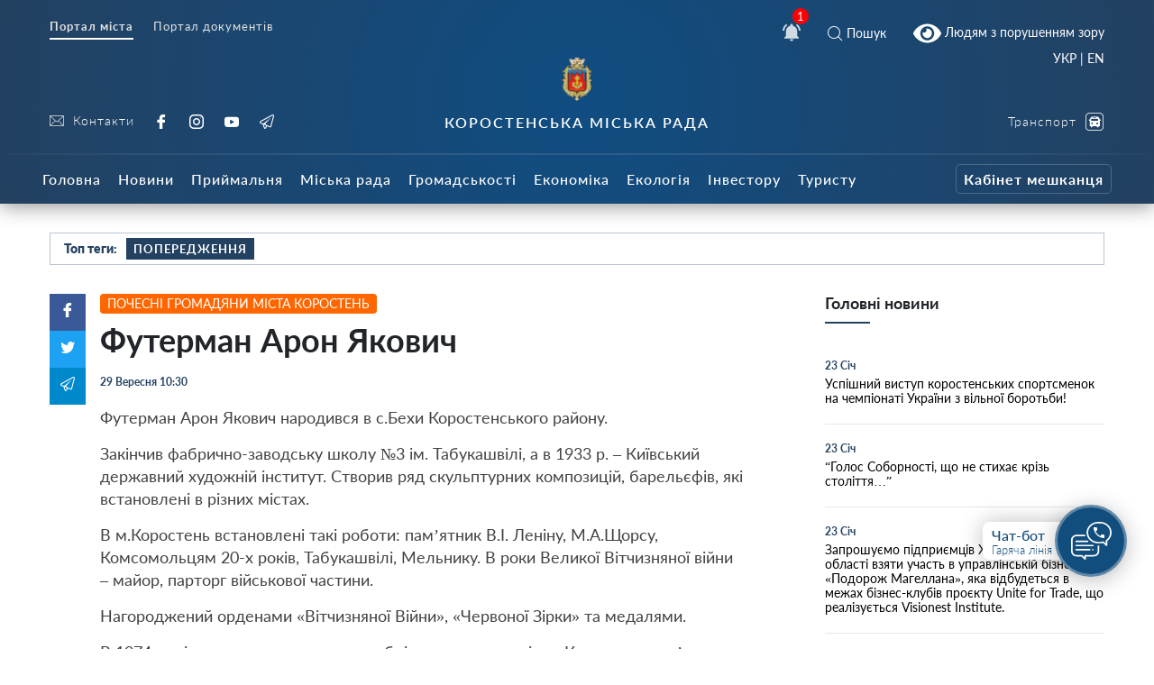

--- FILE ---
content_type: text/html; charset=UTF-8
request_url: https://korosten-rada.gov.ua/futerman-aron-yakovych/
body_size: 37021
content:
    
<!doctype html>
    <html lang="uk">
    <head>
        <meta charset="UTF-8" />
        <meta name="viewport" content="width=device-width, initial-scale=1, user-scalable=no" />
        <link rel="profile" href="https://gmpg.org/xfn/11" />
        <style id="jetpack-boost-critical-css">@media all{ul{box-sizing:border-box}html :where(img[class*=wp-image-]){height:auto;max-width:100%}}@media all{html{box-sizing:border-box;font-family:sans-serif;line-height:1.15;-webkit-text-size-adjust:100%;-ms-text-size-adjust:100%;-ms-overflow-style:scrollbar}*{box-sizing:inherit}@-ms-viewport{width:device-width}article,footer,header,nav{display:block}body{margin:0;font-family:-apple-system,BlinkMacSystemFont,Segoe UI,Roboto,Helvetica Neue,Arial,sans-serif;font-size:1rem;font-weight:400;line-height:1.5;color:#212529;background-color:#fff}h1{margin-top:0;margin-bottom:.5rem}p{margin-top:0;margin-bottom:1rem}ul{margin-bottom:1rem}ul{margin-top:0}ul ul{margin-bottom:0}strong{font-weight:bolder}a{color:#007bff;text-decoration:none;background-color:transparent;-webkit-text-decoration-skip:objects}a:not([href]):not([tabindex]){color:inherit;text-decoration:none}img{vertical-align:middle;border-style:none}svg:not(:root){overflow:hidden}a,button,input{-ms-touch-action:manipulation;touch-action:manipulation}button,input{margin:0;font-family:inherit;font-size:inherit;line-height:inherit}button,input{overflow:visible}button{text-transform:none}[type=submit],button{-webkit-appearance:button}[type=search]{outline-offset:-2px;-webkit-appearance:none}[type=search]::-webkit-search-cancel-button{-webkit-appearance:none}h1{margin-bottom:.5rem;font-family:inherit;font-weight:500;line-height:1.1;color:inherit}h1{font-size:2.5rem}.small{font-size:80%;font-weight:400}.container{margin-right:auto;margin-left:auto;padding-right:15px;padding-left:15px;width:100%}@media (min-width:576px){.container{max-width:540px}}@media (min-width:768px){.container{max-width:720px}}@media (min-width:992px){.container{max-width:960px}}@media (min-width:1200px){.container{max-width:1140px}}.row{display:-ms-flexbox;display:flex;-ms-flex-wrap:wrap;flex-wrap:wrap;margin-right:-15px;margin-left:-15px}.col-12,.col-5,.col-7,.col-lg-3,.col-lg-4,.col-lg-6,.col-lg-8,.col-md-4,.col-md-6,.col-md-8,.col-sm-12{position:relative;width:100%;min-height:1px;padding-right:15px;padding-left:15px}.col-5{-ms-flex:0 0 41.666667%;flex:0 0 41.666667%;max-width:41.666667%}.col-7{-ms-flex:0 0 58.333333%;flex:0 0 58.333333%;max-width:58.333333%}.col-12{-ms-flex:0 0 100%;flex:0 0 100%;max-width:100%}.order-1{-ms-flex-order:1;order:1}.order-3{-ms-flex-order:3;order:3}@media (min-width:576px){.col-sm-12{-ms-flex:0 0 100%;flex:0 0 100%;max-width:100%}}@media (min-width:768px){.col-md-4{-ms-flex:0 0 33.333333%;flex:0 0 33.333333%;max-width:33.333333%}.col-md-6{-ms-flex:0 0 50%;flex:0 0 50%;max-width:50%}.col-md-8{-ms-flex:0 0 66.666667%;flex:0 0 66.666667%;max-width:66.666667%}}@media (min-width:992px){.col-lg-3{-ms-flex:0 0 25%;flex:0 0 25%;max-width:25%}.col-lg-4{-ms-flex:0 0 33.333333%;flex:0 0 33.333333%;max-width:33.333333%}.col-lg-6{-ms-flex:0 0 50%;flex:0 0 50%;max-width:50%}.col-lg-8{-ms-flex:0 0 66.666667%;flex:0 0 66.666667%;max-width:66.666667%}.order-lg-1{-ms-flex-order:1;order:1}.order-lg-3{-ms-flex-order:3;order:3}}.d-none{display:none!important}.d-inline{display:inline!important}.d-flex{display:-ms-flexbox!important;display:flex!important}.d-inline-flex{display:-ms-inline-flexbox!important;display:inline-flex!important}@media (min-width:768px){.d-md-inline{display:inline!important}.d-md-block{display:block!important}}@media (min-width:992px){.d-lg-none{display:none!important}.d-lg-block{display:block!important}}.flex-row{-ms-flex-direction:row!important;flex-direction:row!important}.flex-column{-ms-flex-direction:column!important;flex-direction:column!important}.justify-content-start{-ms-flex-pack:start!important;justify-content:flex-start!important}.justify-content-end{-ms-flex-pack:end!important;justify-content:flex-end!important}.justify-content-center{-ms-flex-pack:center!important;justify-content:center!important}.justify-content-between{-ms-flex-pack:justify!important;justify-content:space-between!important}.align-items-center{-ms-flex-align:center!important;align-items:center!important}.align-self-center{-ms-flex-item-align:center!important;-ms-grid-row-align:center!important;align-self:center!important}@media (min-width:576px){.flex-sm-row{-ms-flex-direction:row!important;flex-direction:row!important}.flex-sm-column{-ms-flex-direction:column!important;flex-direction:column!important}}@media (min-width:768px){.justify-content-md-end{-ms-flex-pack:end!important;justify-content:flex-end!important}}@media (min-width:992px){.align-items-lg-end{-ms-flex-align:end!important;align-items:flex-end!important}}.w-100{width:100%!important}.text-right{text-align:right!important}.text-center{text-align:center!important}article,footer,header,nav{display:block}body{line-height:1}ul{list-style:none}body{font-family:Lato}i{font-style:italic}a{color:#234161}strong{font-weight:900}.icon svg{height:20px;width:20px}.icon.white svg{fill:#fff}.button{text-align:center}.button__view-all{height:42px;border-radius:3px;box-shadow:0 0 0 5px #fff;background-color:#fff;border:1px solid rgba(35,65,97,.2);display:-ms-inline-flexbox;display:inline-flex;-ms-flex-align:center;align-items:center;padding:0 30px;font-family:Lato;font-size:14px;color:#234161;text-decoration:none}.button__view-all.small{height:32px;padding:0 20px;font-size:14px}@font-face{font-family:icomoon;font-weight:400;font-style:normal}[class*=" icon-"]{font-family:icomoon!important;speak:none;font-style:normal;font-weight:400;font-variant:normal;text-transform:none;line-height:1;-webkit-font-smoothing:antialiased;-moz-osx-font-smoothing:grayscale}.icon-fullscreen:before{content:""}.icon-bus:before{content:""}.icon-twitter:before{content:""}.icon-cancel:before{content:""}.icon-tg:before{content:""}.icon-yt:before{content:""}.icon-ig:before{content:""}.icon-fb:before{content:""}.icon-search:before{content:""}.icon-play-button:before{content:""}.icon-right-chevron:before{content:""}@font-face{font-family:Lato;font-weight:100;font-style:normal}@font-face{font-family:Lato;font-weight:100;font-style:italic}@font-face{font-family:Lato;font-weight:200;font-style:normal}@font-face{font-family:Lato;font-weight:200;font-style:italic}@font-face{font-family:Lato;font-weight:300;font-style:normal}@font-face{font-family:Lato;font-weight:300;font-style:italic}@font-face{font-family:Lato;font-weight:400;font-style:normal}@font-face{font-family:Lato;font-weight:400;font-style:italic}@font-face{font-family:Lato;font-weight:500;font-style:normal}@font-face{font-family:Lato;font-weight:500;font-style:italic}@font-face{font-family:Lato;font-weight:600;font-style:normal}@font-face{font-family:Lato;font-weight:600;font-style:italic}@font-face{font-family:Lato;font-weight:700;font-style:normal}@font-face{font-family:Lato;font-weight:700;font-style:italic}@font-face{font-family:Lato;font-weight:800;font-style:normal}@font-face{font-family:Lato;font-weight:800;font-style:italic}@font-face{font-family:Lato;font-weight:900;font-style:normal}@font-face{font-family:Lato;font-weight:900;font-style:italic}body{padding:0!important;margin:0!important}.all-wrap{transform:translateX(0)}.container{max-width:1200px}@media (max-width:1199px){.container{max-width:none!important}}.bg_gradient{background-image:radial-gradient(circle at 50% 50%,#104d82,#234161)}.cat_badge{display:-ms-inline-flexbox;display:inline-flex;border-radius:3px;text-align:left;padding:5px 10px;font-family:Lato;font-size:12px;font-weight:500;letter-spacing:1px;text-transform:uppercase;color:#fff;background:#000;-ms-flex-align:center;align-items:center}.cat_badge.reportage{background:#05a38a}.widget__main-news{margin-bottom:60px}.widget__main-news .title{font-weight:700;font-size:18px;margin-bottom:30px;padding-bottom:10px}.widget__main-news .title:after{content:"";height:2px;background-color:#234161;width:50px;display:block;margin-top:10px}.widget__main-news .item{display:block;margin-bottom:20px;padding-bottom:20px;border-bottom:1px solid #e7e7e7;font-size:14px;color:#000}.widget__main-news .item .date{font-size:12px!important;font-weight:700;margin-bottom:5px;display:block;text-decoration:none;color:#234161}.search__modal{position:fixed;top:0;right:0;bottom:0;left:0;background-color:#fff;display:none;z-index:10}.search__modal .icon-cancel{font-size:24px;color:#234161;position:absolute;right:40px;top:40px;display:block}@media (max-width:768px){.search__modal .icon-cancel{right:20px;top:20px;font-size:20px}}.search__modal form{display:-ms-flexbox;display:flex;-ms-flex-pack:center;justify-content:center;margin-top:200px;position:relative;opacity:0}@media (max-width:768px){.search__modal form{-ms-flex-direction:column;flex-direction:column;-ms-flex-pack:center;justify-content:center;-ms-flex-align:end;align-items:flex-end}}.search__modal form button{background:0 0;border:2px solid #fff;color:#234161;height:48;margin-left:10px;border-radius:8px;font-weight:700;font-size:22px}@media (max-width:768px){.search__modal form button{width:80px;margin-top:20px;margin-left:0;height:36px;display:none}}.search__modal form input[type=search]{height:48px;width:800px;max-width:100%;background:0 0;border:none;color:#000;outline:0;font-size:20px;padding-left:42px;border-radius:0;background:#e7e7e7;border-radius:8px}.search__modal form div{position:relative}@media (max-width:768px){.search__modal form div,.search__modal form div input[type=search]{width:100%}}.search__modal form i{position:absolute;color:#757575;font-size:18px;left:13px;top:50%;transform:translateY(-50%)}.header{box-shadow:0 2px 22px 0 rgba(0,0,0,.45);margin-bottom:32px}.header__nofitications-dropdown{position:absolute;top:calc(100% + 25px);right:-115px;width:360px;background:#fff;padding:10px;border-radius:8px;box-shadow:0 10px 30px 0 rgba(0,0,0,.25);z-index:10;padding-top:0;display:-ms-flexbox;display:flex}@media (max-width:991px){.header__nofitications-dropdown{right:-85px;max-width:90vw}}.header__nofitications-dropdown:before{display:block;content:"";background-color:#fff;position:absolute;width:32px;height:32px;top:-8px;right:110px;transform:rotate(45deg);z-index:2}@media (max-width:991px){.header__nofitications-dropdown:before{right:80px}}.header__nofitications-dropdown .notifications-header{color:#666;padding:10px;border-bottom:1px solid #e7e7e7;position:relative;z-index:4;background-color:#fff}.header__nofitications-dropdown .items>div{margin:0-10px;padding-right:10px;padding-left:32px;border-bottom:1px solid #e7e7e7;position:relative;background-color:#e0efff}.header__nofitications-dropdown .items>div .seen{background:#dcdcdc;width:8px;height:8px;border-radius:50%;position:absolute;top:50%;left:18px;transform:translateY(-50%) translateX(-50%)}.header__nofitications-dropdown .items>div .new{background:#3d9df7;width:8px;height:8px;border-radius:50%;position:absolute;top:50%;left:18px;transform:translateY(-50%) translateX(-50%)}.header__nofitications-dropdown .items>div .thumb{min-width:64px;height:64px;background-size:cover;background-position:50%;margin-right:15px;position:relative;border-radius:4px;background-color:#e7e7e7}.header__nofitications-dropdown .items>div .thumb i{position:absolute;right:-10px;bottom:-5px;height:20px;width:20px;border-radius:50%;display:-ms-flexbox;display:flex;box-shadow:0 0 0 2px #fff;display:none}.header__nofitications-dropdown .items>div .thumb i:before{display:inline;content:"";color:#fff;text-align:center;width:20px;height:20px;position:absolute;line-height:20px;left:0;top:0;font-weight:700;font-size:14px;font-style:normal}.header__nofitications-dropdown .see-all{margin:0-10px -10px}.header__nofitications-dropdown .see-all a{color:#234161;font-weight:700;-ms-flex-pack:center;justify-content:center;display:-ms-flexbox;display:flex;padding:10px;margin:0;font-size:13px}.header__nofitications-dropdown .title{color:#234161;font-size:15px;font-weight:500;margin:0;padding:12px 8px}.header__nofitications-dropdown .title .date{color:#adadad;font-size:12px}.header__notifications{position:relative;margin:0 20px;display:flex;-ms-flex-align:center;align-items:center}.header__notifications .no-notifications{padding:30px 0;color:#cecece;border-bottom:1px solid #e7e7e7}@media (max-width:991px){.header__notifications{margin-right:25px}}.header__notifications .counter{position:absolute;background:red;color:#fff;width:18px;height:18px;font-size:13px;border-radius:50%;display:-ms-flexbox;-ms-flex-align:center;align-items:center;-ms-flex-pack:center;justify-content:center;right:0;top:0;transform:translateX(50%) translateY(-50%)}.header__menu-toggle{width:26px;min-width:26px;margin-right:auto;position:relative;height:26px}.header__menu-toggle i{display:block;height:2px;background:#fff;margin-bottom:8px;opacity:.7}.header__menu-toggle i:last-child{margin-bottom:0}.header__socials{height:100%}.header__socials a{font-family:Lato;font-size:16px;color:#fff;display:-ms-inline-flexbox;display:inline-flex;-ms-flex-align:center;align-items:center;text-decoration:none;letter-spacing:1px;font-weight:300;margin-right:18px}@media (max-width:767px){.header__socials a{height:32px}}.header__controls{height:100%}.header__controls a{font-family:Lato;font-size:14px;color:#fff;display:-ms-flexbox;display:flex;-ms-flex-pack:end;justify-content:flex-end;-ms-flex-align:center;align-items:center;text-decoration:none;letter-spacing:1px;font-weight:300;margin-left:20px}.header__controls a.smartcity{color:#fff;opacity:1;margin-left:30px!important}.header__controls a.smartcity span{color:#fff;position:relative;height:32px;border-radius:5px;font-size:12px;display:-ms-inline-flexbox;display:inline-flex;-ms-flex-align:center;align-items:center;padding-left:5px;padding-right:5px;font-weight:700;border:1px solid hsla(0,0%,100%,.2);white-space:nowrap}@media (max-width:991px){.header__controls a{margin-bottom:0;margin-left:10px}}.header__controls a:last-child{margin-bottom:0}.header__controls a i{font-size:20px;margin-left:10px}.header__icons a{font-family:Lato;color:#fff;display:-ms-flexbox;display:flex;-ms-flex-align:center;align-items:center;margin:0 10px;text-decoration:none;font-size:14px}@media (max-width:991px){.header__icons a:first-child{margin-left:0}.header__icons a:last-child{margin-left:0;margin-right:0}}.header__icons a i{margin-right:5px;font-size:16px}.header___nav ul,.header__main-nav ul{display:block;margin-left:0;margin-bottom:0;padding-left:0}.header___nav ul li{display:inline-block}.header___nav ul li.current a{font-weight:700;border-bottom:2px solid #fff}.header___nav ul li a{font-family:Lato;font-size:13px;font-weight:400;color:#e4e4e4;display:-ms-inline-flexbox;display:inline-flex;margin-right:18px;letter-spacing:1px;border-bottom:2px solid transparent;padding-bottom:5px}.header__topline{padding-top:18px}.header__middle{padding:0 0 25px;position:relative;padding-bottom:25px}@media (max-width:991px){.header__middle{padding-top:20px;padding-bottom:20px}}@media (max-width:576px){.header___nav ul li{display:block}.header___nav ul li a{line-height:10px}.header__icons .search__toggle,.header__notifications{position:absolute;top:-80px}.header__notifications{right:85px}.header__icons .search__toggle{right:5px}a.bvi-link-shortcode{margin-top:-3px!important;margin-right:0!important;padding-top:0!important;padding-right:0!important}.header__socials a{margin-right:5px}.header__socials-links a span{display:none}}.header__middle:after{display:block;content:"";width:100%;height:2px;opacity:.13;background-color:#d8d8d8;position:absolute;border-radius:50%;top:100%;left:50%;transform:translateX(-50%)}.header__title{font-family:Lato;font-size:14px;font-weight:300;letter-spacing:1px;color:#aab3c6}.header__title strong{display:block;text-transform:uppercase;font-weight:600;font-size:16px;letter-spacing:2px}@media (max-width:991px){.header__title{padding-bottom:30px;font-size:12px}}@media (max-width:575px){.header__title{text-align:left!important;padding-bottom:30px;padding-top:15px}.header__title strong{font-size:12px}}.header__logo{margin-bottom:14px;color:#fff}.header__logo img{height:48px!important}@media (max-width:575px){.header__logo{margin-right:30px;margin-bottom:30px}.header__logo img{height:42px!important}}.footer{color:hsla(0,0%,100%,.6);font-weight:300;padding-top:50px;line-height:1.5;font-size:13px}@media (max-width:575px){.footer__social-links{text-align:center;margin-top:30px}}.footer__social-links a{opacity:.5;font-family:Lato;font-size:18px;color:#e4e4e4;display:-ms-inline-flexbox;display:inline-flex;-ms-flex-align:center;align-items:center;text-decoration:none;letter-spacing:1px;font-weight:300;margin-right:18px}.footer__copyright{position:relative;padding:50px 0;margin-top:20px}@media (max-width:767px){.footer__copyright{text-align:center}}.footer__copyright:after{display:block;content:"";width:100%;height:2px;opacity:.13;background-color:#d8d8d8;position:absolute;border-radius:50%;top:0;left:50%;transform:translateX(-50%)}.footer__contacts p{margin-bottom:20px}.footer__contacts p a{color:#fff}@media (max-width:991px){.header__main-nav{box-shadow:inset -30px 0 30px 0 rgba(0,0,0,.1);position:fixed;left:0;right:0;bottom:0;top:0;background:#1c344e;z-index:99;display:-ms-flexbox;display:flex;overflow:scroll;padding-top:10px;-webkit-overflow-scrolling:touch;transform:translateX(-100%);width:250px;height:100vh}.header__main-nav ul{-ms-flex-direction:column;flex-direction:column;max-width:100%;margin-top:10px;margin-bottom:60px;width:100%}}.header__main-nav li a{font-family:Lato;font-size:16px;font-weight:500;letter-spacing:1px;color:#fff;text-decoration:none;margin-right:5px;display:-ms-inline-flexbox;display:inline-flex;height:56px;-ms-flex-align:center;align-items:center;padding:0 7px}@media (max-width:1200px){.header__main-nav li a{font-size:13px}}@media (max-width:991px){.header__main-nav li a{display:block;font-size:18px;margin-right:0;height:auto;padding-top:8px;padding-bottom:8px}}@media (max-width:600px){.header__main-nav li a{text-align:left}}.header__main-nav li.smartcity{margin-left:auto}@media (max-width:991px){.header__main-nav li.smartcity{margin-left:0;display:none}}.header__main-nav li.smartcity a{margin-right:0;color:#fff}.header__main-nav li.smartcity a span{color:#fff;position:relative;height:33px;border-radius:5px;font-size:16px;display:-ms-inline-flexbox;display:inline-flex;-ms-flex-align:center;align-items:center;padding-left:8px;padding-right:8px;font-weight:700;border:1px solid hsla(0,0%,100%,.2)}.hot-topics{border:1px solid rgba(35,65,97,.3);height:36px;margin-bottom:32px;padding:0 15px}.hot-topics .title{font-size:14px;font-weight:900}.hot-topics .item,.hot-topics .title{font-family:Lato;color:#234161;margin-right:10px}.hot-topics .item{font-size:13px;font-weight:700;text-transform:uppercase;height:24px;padding:0 8px;display:-ms-inline-flexbox;display:inline-flex;-ms-flex-align:center;align-items:center;text-decoration:none;letter-spacing:1px;background:#dbecff}.hot-topics .item:nth-child(2n){background-color:#234161;color:#fff}.video__item{margin:0 20px;text-decoration:none;margin-bottom:35px}.video__item.category{width:calc(33.333% - 30px);margin:0 15px;margin-bottom:20px}.video__item.category .thumb{height:160px}.video__item.category:nth-child(2n){margin-right:auto}@media (max-width:991px){.video__item.category{width:calc(50% - 30px)}}@media (max-width:600px){.video__item.category{width:100%}}.video__item.category a{color:#000}.video__item.category a i{color:#fff}.video__item.category a .thumb{box-shadow:none}.video__item.category a .title{color:#000;font-weight:600;line-height:1.2}.video__item.category a .meta .date{color:#666}.video__item a{position:relative;color:#fff;text-decoration:none}.video__item a i{position:absolute;font-size:52px;top:50%;left:50%;transform:translate(-50%,-50%);text-shadow:0 0 20px rgba(0,0,0,.7);z-index:5}.video__item .thumb{height:190px;background-size:cover;background-repeat:no-repeat;box-shadow:0 0 20px 0 rgba(0,0,0,.5);position:relative;margin-bottom:5px;background-position:50%;background-color:#234161}@media (max-width:600px){.video__item .thumb{height:50vw}}.video__item .thumb:after{content:"";display:block;position:absolute;left:0;right:0;top:0;bottom:0;background:#234161;opacity:0;z-index:0}.video__item .meta{padding:10px 0;display:-ms-flexbox;display:flex;-ms-flex-align:center;align-items:center}.video__item .meta .cat_badge{margin-right:10px}.video__item .meta .date{font-family:Lato;font-size:11px;font-weight:400;color:#fff}.video__item .title{font-family:Lato;font-size:18px;font-weight:400;color:#fff;line-height:1.5;text-decoration:none}.single{padding-left:40px;position:relative;margin-bottom:50px;padding-right:0}.single__sidebar{padding-left:60px}.single__related{background:#f9f9f9;padding:15px;padding-bottom:0}.single__related .related__title{text-align:center;font-weight:800;font-size:20px;color:#000;margin:10px 0 32px}.single__related .related__item{margin-bottom:15px;padding-bottom:15px;display:-ms-flexbox;display:flex;min-width:100%;color:#000;font-size:14px;font-weight:400;border-bottom:1px solid #ececec}.single__related .related__item span{margin-top:10px}.single__related .related__item:last-child{border:none}.single__related .related__thumb{height:60px;width:80px;min-width:80px;margin-right:10px;background-size:cover;background-position:50%}.single__cat{margin-bottom:10px}.single__cat a{color:#fff;display:inline-block;padding:3px 8px;border-radius:4px;font-size:14px;text-decoration:none}.single img{max-width:100%;height:auto}@media (max-width:768px){.single{padding-left:0}}.single__gallery{margin:20px 0 40px;background-color:rgba(226,240,255,.5);padding:10px;color:#fff}.single__gallery a.fullscreen{position:absolute;right:15px;top:15px;background:#f1f8ff;display:-ms-flexbox;display:flex;height:32px;width:32px;-ms-flex-pack:center;justify-content:center;-ms-flex-align:center;align-items:center;border-radius:6px}.single__gallery *{outline:0!important}.single__gallery-track{position:relative}.single__gallery-item{text-align:center;position:relative}.single__gallery-item img{width:100%}.single__title{font-size:36px}.single__meta,.single__title{font-weight:700;margin-bottom:20px}.single__meta{font-size:12px;color:#234161}.single__meta>div{margin-right:15px}.single__content{margin-bottom:15px;text-indent:0;font-weight:400;color:#424242;font-size:18px;line-height:1.4}.single__content a{font-weight:700;text-decoration:none;border-bottom:1px solid}.single__content p{margin-bottom:15px;text-indent:0;font-weight:400;color:#424242;font-size:18px;line-height:1.4}.single__content p img{margin:20px 0}}@media all{.header__main-nav #main-nav>li>.sub-menu{left:50vw;transform:translateX(-50%);position:absolute;position:absolute;z-index:20;display:none;padding:10px 0;justify-content:flex-start;flex-wrap:wrap;padding-top:30px}@media (max-width:991px){.header__main-nav #main-nav>li>.sub-menu{position:relative;left:initial;transform:none;padding:0;margin:0;background:#0c243c;flex-direction:column;padding-top:20px;box-shadow:inset 0 0 50px 0 rgba(0,0,0,.3)}}.header__main-nav #main-nav>li>.sub-menu *{z-index:10}.header__main-nav #main-nav>li>.sub-menu::before{display:block;content:"";position:absolute;left:50%;bottom:0;top:0;width:100vw;transform:translateX(-50%);background-color:#23344e;z-index:1;box-shadow:0 25px 25px 0 rgba(0,0,0,.3)}@media (max-width:991px){.header__main-nav #main-nav>li>.sub-menu::before{display:none}}.header__main-nav #main-nav>li>.sub-menu>li{max-width:20%;width:20%;padding-right:10px;padding-left:10px;margin-bottom:20px}@media (max-width:991px){.header__main-nav #main-nav>li>.sub-menu>li{width:100%;max-width:100%;margin-bottom:0}.header__main-nav #main-nav>li>.sub-menu>li>a{margin-bottom:0!important}.header__main-nav #main-nav>li>.sub-menu>li>ul{margin:0;padding-bottom:20px}.header__main-nav #main-nav>li>.sub-menu>li>ul>li>a{padding:10px 0!important;display:block;padding-left:10px!important;margin-left:-10px}}.header__main-nav #main-nav>li>.sub-menu>li>a{font-size:15px;border-bottom:1px solid rgba(255,255,255,.1);padding-left:0;color:rgba(255,255,255,.7);font-weight:300!important;margin-bottom:15px}.header__main-nav #main-nav>li>.sub-menu .sub-menu{padding-left:0}.header__main-nav #main-nav>li>.sub-menu .sub-menu li{padding-bottom:13px}.header__main-nav #main-nav>li>.sub-menu .sub-menu li a{font-weight:400!important;padding-left:0;font-size:14px;padding:0}@media (max-width:991px){.header__main-nav .sub-menu{position:relative;box-shadow:none;margin:15px 0;width:auto;padding-top:10px;margin-top:20px}.header__main-nav .sub-menu::before{position:absolute;content:"";display:block;top:0;width:20px;height:20px;transform:rotate(45deg) translateY(-50%);left:15px}.header__main-nav .sub-menu li{padding-bottom:0!important}}.header__main-nav .sub-menu li a{height:auto;display:flex;max-width:100%;color:#fff;padding:10px 10px;font-weight:400!important;font-size:14px}}@media all{.single{position:relative;padding-left:56px}.single__gallery i{font-style:normal!important}@media (max-width:991px){.single{padding-left:0;display:flex;flex-direction:column}.single__title{font-size:28px}}.single__content em,.single__content i{font-style:italic}.single__share-holder{position:absolute;left:0}@media (max-width:991px){.single__share-holder{order:10;position:relative;margin-bottom:10px}}.single__share{display:flex;flex-direction:column;width:40px}@media (max-width:991px){.single__share{flex-direction:row;width:180px}}.single__share a{color:#fff;display:inline-flex;padding:10px;flex-direction:column;align-items:center;justify-content:center}@media (max-width:991px){.single__share a{width:40px;flex:1;flex-direction:row}}.single__share a .count{margin-top:5px;font-size:12px}.single__share a.facebook{background:#3b5998}.single__share a.twitter{background:#1da1f2}.single__share a.tg{background:#08c}}@media all{#scrollToTop{position:fixed;top:0;bottom:0;width:48px;left:0;display:flex;justify-content:center;color:#7da8d0;opacity:0;visibility:hidden;border:none;background:rgba(0,123,255,.1)}#scrollToTop i{align-self:end}@media (max-width:768px){#scrollToTop{left:initial;top:initial;align-items:center;right:45px;bottom:140px;background:#fff;width:52px;height:52px;border-radius:50%;box-shadow:0 0 0 4px #fff,0 10px 30px 0 rgba(0,0,0,.2)}}#scrollToTop i::before{transform:rotate(-90deg);display:block}}@media all{.header__socials-links a svg{height:16px;width:16px;fill:#e4e4e4;margin-right:10px}.header__socials-links a span{font-size:14px}.widget{position:fixed;z-index:100;right:30px;bottom:60px;display:inline-flex;align-items:center;height:120px}@media (max-width:768px){.widget{bottom:20px}}.widget__popup{visibility:hidden;opacity:0;transform:translateY(5px);width:260px;position:absolute;right:5px;bottom:calc(100% + 1px)}.widget__popup .bg{background-color:#fff;padding:8px 0;border-radius:12px;box-shadow:0 10px 30px rgba(0,0,0,.25);z-index:10;position:relative}.widget__popup .triangle{width:32px;height:32px;position:absolute;transform:rotate(45deg);background:#fff;right:20px;bottom:-5px;z-index:2}.widget__popup a{font-size:16px;display:block;font-weight:600;padding:10px;text-decoration:none;display:flex;position:relative;z-index:3;background-color:#fff}.widget__popup a svg{width:24px;height:24px;min-width:24px;min-height:24px;fill:#234161;margin-right:16px;margin-top:5px}.widget__popup a span{display:block;font-size:13px;font-weight:300;margin-top:5px}.widget__icon{border-radius:50%;width:80px;height:80px;background:#124e7d;border:3px solid rgba(255,255,255,.33);box-sizing:border-box;box-shadow:0 4px 25px rgba(0,0,0,.25);position:absolute;right:0;top:50%;transform:translateY(-50%);display:flex;align-items:center;justify-content:center}.widget__label{height:42px;min-width:140px;width:140px;background:#fff;box-shadow:0 0 25px rgba(0,0,0,.25);border-radius:8px;margin-right:20px;padding:5px;font-weight:500;font-size:16px;color:#124e7d;padding-left:10px;transform:translateX(0);opacity:1}.widget__label span{font-size:13px;font-weight:300;display:block}.single__video-block>.title{margin:40px 0 10px;font-size:16px;font-weight:300;color:#134a7a;border-bottom:2px solid rgba(35,65,97,.2)}.single__video-block>.title span{text-align:center;flex:1;padding:7px 10px;position:relative}.single__video-block>.title span.active{font-weight:700}.single__video-block>.title span.active::after{display:block;content:"";height:2px;width:100%;background-color:#234161!important;top:100%;position:absolute;left:0}.single__video-block .single__video-track .video__item{margin-left:0;margin-right:0}.post-ajax-page{position:relative;padding-bottom:30px;margin-bottom:60px;min-height:120vh}.post-ajax-page .single__next-link{position:fixed;bottom:0;left:50%;transform:translateX(-50%) translateY(50%);width:360px;z-index:10}.post-ajax-page .single__next-link a{width:100%;display:flex;height:42px;align-items:center;background-color:#fff;border:none;justify-content:center;font-size:18px;box-shadow:0 40px 70px 0 rgba(0,0,0,.2);text-decoration:none;font-weight:400;visibility:hidden;opacity:0}body{line-height:1.2}body.single{padding:0;margin:0}.all-wrap{background:#fff}*{outline:0!important}}@media all{html body a.bvi-link-shortcode{border-radius:2px;display:inline-block;padding:5px 10px;vertical-align:middle;text-decoration:none}html body a.bvi-link-shortcode .bvi-svg-eye{display:inline-block;overflow:visible;width:1.125em;height:1em;font-size:2em;vertical-align:middle}}a.bvi-link-shortcode{background-color:transparent!important;padding-right:0!important;margin-right:0!important}.header___nav{margin-bottom:20px}.footer__copyright a{color:#fff}#google_translate_element2{display:none}a.glink{display:inline-block!important}.gtranslator-switcher{display:block;position:absolute;top:-10px;margin-right:auto;margin-left:auto;padding-right:15px;padding-left:15px;width:100%;max-width:1200px;text-align:right}.gtranslator-switcher a,.gtranslator-switcher span{color:#fff;font-size:14px;font-family:Lato}@media (max-width:575px){.gtranslator-switcher{top:-90px}}</style><meta name='robots' content='index, follow, max-image-preview:large, max-snippet:-1, max-video-preview:-1' />

	<!-- This site is optimized with the Yoast SEO plugin v26.8 - https://yoast.com/product/yoast-seo-wordpress/ -->
	<title>Футерман Арон Якович - Коростень - міський інформаційний портал</title>
	<link rel="canonical" href="https://korosten-rada.gov.ua/futerman-aron-yakovych/" />
	<meta property="og:locale" content="uk_UA" />
	<meta property="og:type" content="article" />
	<meta property="og:title" content="Футерман Арон Якович - Коростень - міський інформаційний портал" />
	<meta property="og:description" content="Футерман Арон Якович народився в с.Бехи Коростенського району. Закінчив фабрично-заводську школу №3 ім. Табукашвілі, а в 1933 р. – Київський державний художній інститут. Створив ряд скульптурних композицій, барельєфів, які встановлені в різних містах. В м.Коростень встановлені такі роботи: пам’ятник В.І. Леніну, М.А.Щорсу, Комсомольцям 20-х років, Табукашвілі, Мельнику. В роки Великої Вітчизняної війни – майор, парторг [&hellip;]" />
	<meta property="og:url" content="https://korosten-rada.gov.ua/futerman-aron-yakovych/" />
	<meta property="og:site_name" content="Коростень - міський інформаційний портал" />
	<meta property="article:published_time" content="2021-09-29T07:30:45+00:00" />
	<meta property="og:image" content="https://korosten-rada.gov.ua/wp-content/uploads/2021/09/futerman-1.jpg" />
	<meta property="og:image:width" content="200" />
	<meta property="og:image:height" content="200" />
	<meta property="og:image:type" content="image/jpeg" />
	<meta name="author" content="koradmin" />
	<meta name="twitter:card" content="summary_large_image" />
	<meta name="twitter:label1" content="Написано" />
	<meta name="twitter:data1" content="koradmin" />
	<meta name="twitter:label2" content="Прибл. час читання" />
	<meta name="twitter:data2" content="1 хвилина" />
	<script type="application/ld+json" class="yoast-schema-graph">{"@context":"https://schema.org","@graph":[{"@type":"Article","@id":"https://korosten-rada.gov.ua/futerman-aron-yakovych/#article","isPartOf":{"@id":"https://korosten-rada.gov.ua/futerman-aron-yakovych/"},"author":{"name":"koradmin","@id":"https://korosten-rada.gov.ua/#/schema/person/97f16c91ef44f1fe0ec86d165fb433c6"},"headline":"Футерман Арон Якович","datePublished":"2021-09-29T07:30:45+00:00","mainEntityOfPage":{"@id":"https://korosten-rada.gov.ua/futerman-aron-yakovych/"},"wordCount":94,"commentCount":0,"image":{"@id":"https://korosten-rada.gov.ua/futerman-aron-yakovych/#primaryimage"},"thumbnailUrl":"https://korosten-rada.gov.ua/wp-content/uploads/2021/09/futerman-1.jpg","articleSection":["ПОЧЕСНІ ГРОМАДЯНИ МІСТА КОРОСТЕНЬ"],"inLanguage":"uk","potentialAction":[{"@type":"CommentAction","name":"Comment","target":["https://korosten-rada.gov.ua/futerman-aron-yakovych/#respond"]}]},{"@type":"WebPage","@id":"https://korosten-rada.gov.ua/futerman-aron-yakovych/","url":"https://korosten-rada.gov.ua/futerman-aron-yakovych/","name":"Футерман Арон Якович - Коростень - міський інформаційний портал","isPartOf":{"@id":"https://korosten-rada.gov.ua/#website"},"primaryImageOfPage":{"@id":"https://korosten-rada.gov.ua/futerman-aron-yakovych/#primaryimage"},"image":{"@id":"https://korosten-rada.gov.ua/futerman-aron-yakovych/#primaryimage"},"thumbnailUrl":"https://korosten-rada.gov.ua/wp-content/uploads/2021/09/futerman-1.jpg","datePublished":"2021-09-29T07:30:45+00:00","author":{"@id":"https://korosten-rada.gov.ua/#/schema/person/97f16c91ef44f1fe0ec86d165fb433c6"},"breadcrumb":{"@id":"https://korosten-rada.gov.ua/futerman-aron-yakovych/#breadcrumb"},"inLanguage":"uk","potentialAction":[{"@type":"ReadAction","target":["https://korosten-rada.gov.ua/futerman-aron-yakovych/"]}]},{"@type":"ImageObject","inLanguage":"uk","@id":"https://korosten-rada.gov.ua/futerman-aron-yakovych/#primaryimage","url":"https://korosten-rada.gov.ua/wp-content/uploads/2021/09/futerman-1.jpg","contentUrl":"https://korosten-rada.gov.ua/wp-content/uploads/2021/09/futerman-1.jpg","width":200,"height":200},{"@type":"BreadcrumbList","@id":"https://korosten-rada.gov.ua/futerman-aron-yakovych/#breadcrumb","itemListElement":[{"@type":"ListItem","position":1,"name":"Головна Сторінка","item":"https://korosten-rada.gov.ua/"},{"@type":"ListItem","position":2,"name":"Футерман Арон Якович"}]},{"@type":"WebSite","@id":"https://korosten-rada.gov.ua/#website","url":"https://korosten-rada.gov.ua/","name":"Коростень - міський інформаційний портал","description":"","potentialAction":[{"@type":"SearchAction","target":{"@type":"EntryPoint","urlTemplate":"https://korosten-rada.gov.ua/?s={search_term_string}"},"query-input":{"@type":"PropertyValueSpecification","valueRequired":true,"valueName":"search_term_string"}}],"inLanguage":"uk"},{"@type":"Person","@id":"https://korosten-rada.gov.ua/#/schema/person/97f16c91ef44f1fe0ec86d165fb433c6","name":"koradmin","image":{"@type":"ImageObject","inLanguage":"uk","@id":"https://korosten-rada.gov.ua/#/schema/person/image/","url":"https://secure.gravatar.com/avatar/3dcc66333522a3a0eb3a5b281b6cbc39296e39809faa04af59754d298b88e6a7?s=96&d=mm&r=g","contentUrl":"https://secure.gravatar.com/avatar/3dcc66333522a3a0eb3a5b281b6cbc39296e39809faa04af59754d298b88e6a7?s=96&d=mm&r=g","caption":"koradmin"},"sameAs":["https://korosten-rada.gov.ua"],"url":"https://korosten-rada.gov.ua/author/koradmin/"}]}</script>
	<!-- / Yoast SEO plugin. -->


<link rel='dns-prefetch' href='//www.googletagmanager.com' />
<link rel="alternate" type="application/rss+xml" title="Коростень - міський інформаційний портал &raquo; Футерман Арон Якович Канал коментарів" href="https://korosten-rada.gov.ua/futerman-aron-yakovych/feed/" />
<link rel="alternate" title="oEmbed (JSON)" type="application/json+oembed" href="https://korosten-rada.gov.ua/wp-json/oembed/1.0/embed?url=https%3A%2F%2Fkorosten-rada.gov.ua%2Ffuterman-aron-yakovych%2F" />
<link rel="alternate" title="oEmbed (XML)" type="text/xml+oembed" href="https://korosten-rada.gov.ua/wp-json/oembed/1.0/embed?url=https%3A%2F%2Fkorosten-rada.gov.ua%2Ffuterman-aron-yakovych%2F&#038;format=xml" />
<style id='wp-img-auto-sizes-contain-inline-css' type='text/css'>
img:is([sizes=auto i],[sizes^="auto," i]){contain-intrinsic-size:3000px 1500px}
/*# sourceURL=wp-img-auto-sizes-contain-inline-css */
</style>
<style id='wp-block-library-inline-css' type='text/css'>
:root{--wp-block-synced-color:#7a00df;--wp-block-synced-color--rgb:122,0,223;--wp-bound-block-color:var(--wp-block-synced-color);--wp-editor-canvas-background:#ddd;--wp-admin-theme-color:#007cba;--wp-admin-theme-color--rgb:0,124,186;--wp-admin-theme-color-darker-10:#006ba1;--wp-admin-theme-color-darker-10--rgb:0,107,160.5;--wp-admin-theme-color-darker-20:#005a87;--wp-admin-theme-color-darker-20--rgb:0,90,135;--wp-admin-border-width-focus:2px}@media (min-resolution:192dpi){:root{--wp-admin-border-width-focus:1.5px}}.wp-element-button{cursor:pointer}:root .has-very-light-gray-background-color{background-color:#eee}:root .has-very-dark-gray-background-color{background-color:#313131}:root .has-very-light-gray-color{color:#eee}:root .has-very-dark-gray-color{color:#313131}:root .has-vivid-green-cyan-to-vivid-cyan-blue-gradient-background{background:linear-gradient(135deg,#00d084,#0693e3)}:root .has-purple-crush-gradient-background{background:linear-gradient(135deg,#34e2e4,#4721fb 50%,#ab1dfe)}:root .has-hazy-dawn-gradient-background{background:linear-gradient(135deg,#faaca8,#dad0ec)}:root .has-subdued-olive-gradient-background{background:linear-gradient(135deg,#fafae1,#67a671)}:root .has-atomic-cream-gradient-background{background:linear-gradient(135deg,#fdd79a,#004a59)}:root .has-nightshade-gradient-background{background:linear-gradient(135deg,#330968,#31cdcf)}:root .has-midnight-gradient-background{background:linear-gradient(135deg,#020381,#2874fc)}:root{--wp--preset--font-size--normal:16px;--wp--preset--font-size--huge:42px}.has-regular-font-size{font-size:1em}.has-larger-font-size{font-size:2.625em}.has-normal-font-size{font-size:var(--wp--preset--font-size--normal)}.has-huge-font-size{font-size:var(--wp--preset--font-size--huge)}.has-text-align-center{text-align:center}.has-text-align-left{text-align:left}.has-text-align-right{text-align:right}.has-fit-text{white-space:nowrap!important}#end-resizable-editor-section{display:none}.aligncenter{clear:both}.items-justified-left{justify-content:flex-start}.items-justified-center{justify-content:center}.items-justified-right{justify-content:flex-end}.items-justified-space-between{justify-content:space-between}.screen-reader-text{border:0;clip-path:inset(50%);height:1px;margin:-1px;overflow:hidden;padding:0;position:absolute;width:1px;word-wrap:normal!important}.screen-reader-text:focus{background-color:#ddd;clip-path:none;color:#444;display:block;font-size:1em;height:auto;left:5px;line-height:normal;padding:15px 23px 14px;text-decoration:none;top:5px;width:auto;z-index:100000}html :where(.has-border-color){border-style:solid}html :where([style*=border-top-color]){border-top-style:solid}html :where([style*=border-right-color]){border-right-style:solid}html :where([style*=border-bottom-color]){border-bottom-style:solid}html :where([style*=border-left-color]){border-left-style:solid}html :where([style*=border-width]){border-style:solid}html :where([style*=border-top-width]){border-top-style:solid}html :where([style*=border-right-width]){border-right-style:solid}html :where([style*=border-bottom-width]){border-bottom-style:solid}html :where([style*=border-left-width]){border-left-style:solid}html :where(img[class*=wp-image-]){height:auto;max-width:100%}:where(figure){margin:0 0 1em}html :where(.is-position-sticky){--wp-admin--admin-bar--position-offset:var(--wp-admin--admin-bar--height,0px)}@media screen and (max-width:600px){html :where(.is-position-sticky){--wp-admin--admin-bar--position-offset:0px}}

/*# sourceURL=wp-block-library-inline-css */
</style><style id='global-styles-inline-css' type='text/css'>
:root{--wp--preset--aspect-ratio--square: 1;--wp--preset--aspect-ratio--4-3: 4/3;--wp--preset--aspect-ratio--3-4: 3/4;--wp--preset--aspect-ratio--3-2: 3/2;--wp--preset--aspect-ratio--2-3: 2/3;--wp--preset--aspect-ratio--16-9: 16/9;--wp--preset--aspect-ratio--9-16: 9/16;--wp--preset--color--black: #000000;--wp--preset--color--cyan-bluish-gray: #abb8c3;--wp--preset--color--white: #ffffff;--wp--preset--color--pale-pink: #f78da7;--wp--preset--color--vivid-red: #cf2e2e;--wp--preset--color--luminous-vivid-orange: #ff6900;--wp--preset--color--luminous-vivid-amber: #fcb900;--wp--preset--color--light-green-cyan: #7bdcb5;--wp--preset--color--vivid-green-cyan: #00d084;--wp--preset--color--pale-cyan-blue: #8ed1fc;--wp--preset--color--vivid-cyan-blue: #0693e3;--wp--preset--color--vivid-purple: #9b51e0;--wp--preset--gradient--vivid-cyan-blue-to-vivid-purple: linear-gradient(135deg,rgb(6,147,227) 0%,rgb(155,81,224) 100%);--wp--preset--gradient--light-green-cyan-to-vivid-green-cyan: linear-gradient(135deg,rgb(122,220,180) 0%,rgb(0,208,130) 100%);--wp--preset--gradient--luminous-vivid-amber-to-luminous-vivid-orange: linear-gradient(135deg,rgb(252,185,0) 0%,rgb(255,105,0) 100%);--wp--preset--gradient--luminous-vivid-orange-to-vivid-red: linear-gradient(135deg,rgb(255,105,0) 0%,rgb(207,46,46) 100%);--wp--preset--gradient--very-light-gray-to-cyan-bluish-gray: linear-gradient(135deg,rgb(238,238,238) 0%,rgb(169,184,195) 100%);--wp--preset--gradient--cool-to-warm-spectrum: linear-gradient(135deg,rgb(74,234,220) 0%,rgb(151,120,209) 20%,rgb(207,42,186) 40%,rgb(238,44,130) 60%,rgb(251,105,98) 80%,rgb(254,248,76) 100%);--wp--preset--gradient--blush-light-purple: linear-gradient(135deg,rgb(255,206,236) 0%,rgb(152,150,240) 100%);--wp--preset--gradient--blush-bordeaux: linear-gradient(135deg,rgb(254,205,165) 0%,rgb(254,45,45) 50%,rgb(107,0,62) 100%);--wp--preset--gradient--luminous-dusk: linear-gradient(135deg,rgb(255,203,112) 0%,rgb(199,81,192) 50%,rgb(65,88,208) 100%);--wp--preset--gradient--pale-ocean: linear-gradient(135deg,rgb(255,245,203) 0%,rgb(182,227,212) 50%,rgb(51,167,181) 100%);--wp--preset--gradient--electric-grass: linear-gradient(135deg,rgb(202,248,128) 0%,rgb(113,206,126) 100%);--wp--preset--gradient--midnight: linear-gradient(135deg,rgb(2,3,129) 0%,rgb(40,116,252) 100%);--wp--preset--font-size--small: 13px;--wp--preset--font-size--medium: 20px;--wp--preset--font-size--large: 36px;--wp--preset--font-size--x-large: 42px;--wp--preset--spacing--20: 0.44rem;--wp--preset--spacing--30: 0.67rem;--wp--preset--spacing--40: 1rem;--wp--preset--spacing--50: 1.5rem;--wp--preset--spacing--60: 2.25rem;--wp--preset--spacing--70: 3.38rem;--wp--preset--spacing--80: 5.06rem;--wp--preset--shadow--natural: 6px 6px 9px rgba(0, 0, 0, 0.2);--wp--preset--shadow--deep: 12px 12px 50px rgba(0, 0, 0, 0.4);--wp--preset--shadow--sharp: 6px 6px 0px rgba(0, 0, 0, 0.2);--wp--preset--shadow--outlined: 6px 6px 0px -3px rgb(255, 255, 255), 6px 6px rgb(0, 0, 0);--wp--preset--shadow--crisp: 6px 6px 0px rgb(0, 0, 0);}:where(.is-layout-flex){gap: 0.5em;}:where(.is-layout-grid){gap: 0.5em;}body .is-layout-flex{display: flex;}.is-layout-flex{flex-wrap: wrap;align-items: center;}.is-layout-flex > :is(*, div){margin: 0;}body .is-layout-grid{display: grid;}.is-layout-grid > :is(*, div){margin: 0;}:where(.wp-block-columns.is-layout-flex){gap: 2em;}:where(.wp-block-columns.is-layout-grid){gap: 2em;}:where(.wp-block-post-template.is-layout-flex){gap: 1.25em;}:where(.wp-block-post-template.is-layout-grid){gap: 1.25em;}.has-black-color{color: var(--wp--preset--color--black) !important;}.has-cyan-bluish-gray-color{color: var(--wp--preset--color--cyan-bluish-gray) !important;}.has-white-color{color: var(--wp--preset--color--white) !important;}.has-pale-pink-color{color: var(--wp--preset--color--pale-pink) !important;}.has-vivid-red-color{color: var(--wp--preset--color--vivid-red) !important;}.has-luminous-vivid-orange-color{color: var(--wp--preset--color--luminous-vivid-orange) !important;}.has-luminous-vivid-amber-color{color: var(--wp--preset--color--luminous-vivid-amber) !important;}.has-light-green-cyan-color{color: var(--wp--preset--color--light-green-cyan) !important;}.has-vivid-green-cyan-color{color: var(--wp--preset--color--vivid-green-cyan) !important;}.has-pale-cyan-blue-color{color: var(--wp--preset--color--pale-cyan-blue) !important;}.has-vivid-cyan-blue-color{color: var(--wp--preset--color--vivid-cyan-blue) !important;}.has-vivid-purple-color{color: var(--wp--preset--color--vivid-purple) !important;}.has-black-background-color{background-color: var(--wp--preset--color--black) !important;}.has-cyan-bluish-gray-background-color{background-color: var(--wp--preset--color--cyan-bluish-gray) !important;}.has-white-background-color{background-color: var(--wp--preset--color--white) !important;}.has-pale-pink-background-color{background-color: var(--wp--preset--color--pale-pink) !important;}.has-vivid-red-background-color{background-color: var(--wp--preset--color--vivid-red) !important;}.has-luminous-vivid-orange-background-color{background-color: var(--wp--preset--color--luminous-vivid-orange) !important;}.has-luminous-vivid-amber-background-color{background-color: var(--wp--preset--color--luminous-vivid-amber) !important;}.has-light-green-cyan-background-color{background-color: var(--wp--preset--color--light-green-cyan) !important;}.has-vivid-green-cyan-background-color{background-color: var(--wp--preset--color--vivid-green-cyan) !important;}.has-pale-cyan-blue-background-color{background-color: var(--wp--preset--color--pale-cyan-blue) !important;}.has-vivid-cyan-blue-background-color{background-color: var(--wp--preset--color--vivid-cyan-blue) !important;}.has-vivid-purple-background-color{background-color: var(--wp--preset--color--vivid-purple) !important;}.has-black-border-color{border-color: var(--wp--preset--color--black) !important;}.has-cyan-bluish-gray-border-color{border-color: var(--wp--preset--color--cyan-bluish-gray) !important;}.has-white-border-color{border-color: var(--wp--preset--color--white) !important;}.has-pale-pink-border-color{border-color: var(--wp--preset--color--pale-pink) !important;}.has-vivid-red-border-color{border-color: var(--wp--preset--color--vivid-red) !important;}.has-luminous-vivid-orange-border-color{border-color: var(--wp--preset--color--luminous-vivid-orange) !important;}.has-luminous-vivid-amber-border-color{border-color: var(--wp--preset--color--luminous-vivid-amber) !important;}.has-light-green-cyan-border-color{border-color: var(--wp--preset--color--light-green-cyan) !important;}.has-vivid-green-cyan-border-color{border-color: var(--wp--preset--color--vivid-green-cyan) !important;}.has-pale-cyan-blue-border-color{border-color: var(--wp--preset--color--pale-cyan-blue) !important;}.has-vivid-cyan-blue-border-color{border-color: var(--wp--preset--color--vivid-cyan-blue) !important;}.has-vivid-purple-border-color{border-color: var(--wp--preset--color--vivid-purple) !important;}.has-vivid-cyan-blue-to-vivid-purple-gradient-background{background: var(--wp--preset--gradient--vivid-cyan-blue-to-vivid-purple) !important;}.has-light-green-cyan-to-vivid-green-cyan-gradient-background{background: var(--wp--preset--gradient--light-green-cyan-to-vivid-green-cyan) !important;}.has-luminous-vivid-amber-to-luminous-vivid-orange-gradient-background{background: var(--wp--preset--gradient--luminous-vivid-amber-to-luminous-vivid-orange) !important;}.has-luminous-vivid-orange-to-vivid-red-gradient-background{background: var(--wp--preset--gradient--luminous-vivid-orange-to-vivid-red) !important;}.has-very-light-gray-to-cyan-bluish-gray-gradient-background{background: var(--wp--preset--gradient--very-light-gray-to-cyan-bluish-gray) !important;}.has-cool-to-warm-spectrum-gradient-background{background: var(--wp--preset--gradient--cool-to-warm-spectrum) !important;}.has-blush-light-purple-gradient-background{background: var(--wp--preset--gradient--blush-light-purple) !important;}.has-blush-bordeaux-gradient-background{background: var(--wp--preset--gradient--blush-bordeaux) !important;}.has-luminous-dusk-gradient-background{background: var(--wp--preset--gradient--luminous-dusk) !important;}.has-pale-ocean-gradient-background{background: var(--wp--preset--gradient--pale-ocean) !important;}.has-electric-grass-gradient-background{background: var(--wp--preset--gradient--electric-grass) !important;}.has-midnight-gradient-background{background: var(--wp--preset--gradient--midnight) !important;}.has-small-font-size{font-size: var(--wp--preset--font-size--small) !important;}.has-medium-font-size{font-size: var(--wp--preset--font-size--medium) !important;}.has-large-font-size{font-size: var(--wp--preset--font-size--large) !important;}.has-x-large-font-size{font-size: var(--wp--preset--font-size--x-large) !important;}
:where(.wp-block-visual-portfolio-loop.is-layout-flex){gap: 1.25em;}:where(.wp-block-visual-portfolio-loop.is-layout-grid){gap: 1.25em;}
/*# sourceURL=global-styles-inline-css */
</style>

<style id='classic-theme-styles-inline-css' type='text/css'>
/*! This file is auto-generated */
.wp-block-button__link{color:#fff;background-color:#32373c;border-radius:9999px;box-shadow:none;text-decoration:none;padding:calc(.667em + 2px) calc(1.333em + 2px);font-size:1.125em}.wp-block-file__button{background:#32373c;color:#fff;text-decoration:none}
/*# sourceURL=/wp-includes/css/classic-themes.min.css */
</style>
<noscript><link rel='stylesheet' id='foobox-free-min-css' href='https://korosten-rada.gov.ua/wp-content/plugins/foobox-image-lightbox/free/css/foobox.free.min.css?ver=2.7.35'  media='all' />
</noscript><link data-media="all" onload="this.media=this.dataset.media; delete this.dataset.media; this.removeAttribute( &apos;onload&apos; );" rel='stylesheet' id='foobox-free-min-css' href='https://korosten-rada.gov.ua/wp-content/plugins/foobox-image-lightbox/free/css/foobox.free.min.css?ver=2.7.35'  media="not all" />
<noscript><link rel='stylesheet' id='wp-rest-filter-css' href='https://korosten-rada.gov.ua/wp-content/plugins/wp-rest-filter/public/css/wp-rest-filter-public.css?ver=1.4.3'  media='all' />
</noscript><link data-media="all" onload="this.media=this.dataset.media; delete this.dataset.media; this.removeAttribute( &apos;onload&apos; );" rel='stylesheet' id='wp-rest-filter-css' href='https://korosten-rada.gov.ua/wp-content/plugins/wp-rest-filter/public/css/wp-rest-filter-public.css?ver=1.4.3'  media="not all" />
<noscript><link rel='stylesheet' id='theme-styles-css' href='https://korosten-rada.gov.ua/wp-content/themes/dmr/inc/css/style.css?ver=1.2.5'  media='all' />
</noscript><link data-media="all" onload="this.media=this.dataset.media; delete this.dataset.media; this.removeAttribute( &apos;onload&apos; );" rel='stylesheet' id='theme-styles-css' href='https://korosten-rada.gov.ua/wp-content/themes/dmr/inc/css/style.css?ver=1.2.5'  media="not all" />
<noscript><link rel='stylesheet' id='fancybox-css' href='https://korosten-rada.gov.ua/wp-content/plugins/visual-portfolio/assets/vendor/fancybox/dist/jquery.fancybox.min.css?ver=3.5.7'  media='all' />
</noscript><link data-media="all" onload="this.media=this.dataset.media; delete this.dataset.media; this.removeAttribute( &apos;onload&apos; );" rel='stylesheet' id='fancybox-css' href='https://korosten-rada.gov.ua/wp-content/plugins/visual-portfolio/assets/vendor/fancybox/dist/jquery.fancybox.min.css?ver=3.5.7'  media="not all" />
<noscript><link rel='stylesheet' id='transport-style-css' href='https://korosten-rada.gov.ua/wp-content/themes/dmr/scss-css/transport.css?ver=1635881505'  media='all' />
</noscript><link data-media="all" onload="this.media=this.dataset.media; delete this.dataset.media; this.removeAttribute( &apos;onload&apos; );" rel='stylesheet' id='transport-style-css' href='https://korosten-rada.gov.ua/wp-content/themes/dmr/scss-css/transport.css?ver=1635881505'  media="not all" />
<noscript><link rel='stylesheet' id='header--nav-style-css' href='https://korosten-rada.gov.ua/wp-content/themes/dmr/scss-css/header--nav.css?ver=1635881505'  media='all' />
</noscript><link data-media="all" onload="this.media=this.dataset.media; delete this.dataset.media; this.removeAttribute( &apos;onload&apos; );" rel='stylesheet' id='header--nav-style-css' href='https://korosten-rada.gov.ua/wp-content/themes/dmr/scss-css/header--nav.css?ver=1635881505'  media="not all" />
<noscript><link rel='stylesheet' id='page-style-css' href='https://korosten-rada.gov.ua/wp-content/themes/dmr/scss-css/page.css?ver=1638370238'  media='all' />
</noscript><link data-media="all" onload="this.media=this.dataset.media; delete this.dataset.media; this.removeAttribute( &apos;onload&apos; );" rel='stylesheet' id='page-style-css' href='https://korosten-rada.gov.ua/wp-content/themes/dmr/scss-css/page.css?ver=1638370238'  media="not all" />
<noscript><link rel='stylesheet' id='home-style-css' href='https://korosten-rada.gov.ua/wp-content/themes/dmr/scss-css/home.css?ver=1637500400'  media='all' />
</noscript><link data-media="all" onload="this.media=this.dataset.media; delete this.dataset.media; this.removeAttribute( &apos;onload&apos; );" rel='stylesheet' id='home-style-css' href='https://korosten-rada.gov.ua/wp-content/themes/dmr/scss-css/home.css?ver=1637500400'  media="not all" />
<noscript><link rel='stylesheet' id='custom-style-css' href='https://korosten-rada.gov.ua/wp-content/themes/dmr/scss-css/custom.css?ver=1635881505'  media='all' />
</noscript><link data-media="all" onload="this.media=this.dataset.media; delete this.dataset.media; this.removeAttribute( &apos;onload&apos; );" rel='stylesheet' id='custom-style-css' href='https://korosten-rada.gov.ua/wp-content/themes/dmr/scss-css/custom.css?ver=1635881505'  media="not all" />
<noscript><link rel='stylesheet' id='department-style-css' href='https://korosten-rada.gov.ua/wp-content/themes/dmr/scss-css/department.css?ver=1635881505'  media='all' />
</noscript><link data-media="all" onload="this.media=this.dataset.media; delete this.dataset.media; this.removeAttribute( &apos;onload&apos; );" rel='stylesheet' id='department-style-css' href='https://korosten-rada.gov.ua/wp-content/themes/dmr/scss-css/department.css?ver=1635881505'  media="not all" />
<noscript><link rel='stylesheet' id='smart-service-single-style-css' href='https://korosten-rada.gov.ua/wp-content/themes/dmr/scss-css/smart-service-single.css?ver=1635881505'  media='all' />
</noscript><link data-media="all" onload="this.media=this.dataset.media; delete this.dataset.media; this.removeAttribute( &apos;onload&apos; );" rel='stylesheet' id='smart-service-single-style-css' href='https://korosten-rada.gov.ua/wp-content/themes/dmr/scss-css/smart-service-single.css?ver=1635881505'  media="not all" />
<noscript><link rel='stylesheet' id='home-calendar-style-css' href='https://korosten-rada.gov.ua/wp-content/themes/dmr/scss-css/home-calendar.css?ver=1635881505'  media='all' />
</noscript><link data-media="all" onload="this.media=this.dataset.media; delete this.dataset.media; this.removeAttribute( &apos;onload&apos; );" rel='stylesheet' id='home-calendar-style-css' href='https://korosten-rada.gov.ua/wp-content/themes/dmr/scss-css/home-calendar.css?ver=1635881505'  media="not all" />
<noscript><link rel='stylesheet' id='single-style-css' href='https://korosten-rada.gov.ua/wp-content/themes/dmr/scss-css/single.css?ver=1635881505'  media='all' />
</noscript><link data-media="all" onload="this.media=this.dataset.media; delete this.dataset.media; this.removeAttribute( &apos;onload&apos; );" rel='stylesheet' id='single-style-css' href='https://korosten-rada.gov.ua/wp-content/themes/dmr/scss-css/single.css?ver=1635881505'  media="not all" />
<noscript><link rel='stylesheet' id='category-style-css' href='https://korosten-rada.gov.ua/wp-content/themes/dmr/scss-css/category.css?ver=1635881505'  media='all' />
</noscript><link data-media="all" onload="this.media=this.dataset.media; delete this.dataset.media; this.removeAttribute( &apos;onload&apos; );" rel='stylesheet' id='category-style-css' href='https://korosten-rada.gov.ua/wp-content/themes/dmr/scss-css/category.css?ver=1635881505'  media="not all" />
<noscript><link rel='stylesheet' id='bvi-style-css' href='https://korosten-rada.gov.ua/wp-content/plugins/button-visually-impaired/assets/css/bvi.min.css?ver=2.0'  media='all' />
</noscript><link data-media="all" onload="this.media=this.dataset.media; delete this.dataset.media; this.removeAttribute( &apos;onload&apos; );" rel='stylesheet' id='bvi-style-css' href='https://korosten-rada.gov.ua/wp-content/plugins/button-visually-impaired/assets/css/bvi.min.css?ver=2.0'  media="not all" />
<style id='bvi-style-inline-css' type='text/css'>
a.bvi-link-widget, a.bvi-link-shortcode {color: #ffffff !important; background-color: #1f456c !important;}
/*# sourceURL=bvi-style-inline-css */
</style>
<script  src="https://korosten-rada.gov.ua/wp-includes/js/jquery/jquery.min.js?ver=3.7.1" id="jquery-core-js"></script>
<script  src="https://korosten-rada.gov.ua/wp-includes/js/jquery/jquery-migrate.min.js?ver=3.4.1" id="jquery-migrate-js"></script>
<script type="text/javascript" id="file_uploads_nfpluginsettings-js-extra">
/* <![CDATA[ */
var params = {"clearLogRestUrl":"https://korosten-rada.gov.ua/wp-json/nf-file-uploads/debug-log/delete-all","clearLogButtonId":"file_uploads_clear_debug_logger","downloadLogRestUrl":"https://korosten-rada.gov.ua/wp-json/nf-file-uploads/debug-log/get-all","downloadLogButtonId":"file_uploads_download_debug_logger"};
//# sourceURL=file_uploads_nfpluginsettings-js-extra
/* ]]> */
</script>
<script  src="https://korosten-rada.gov.ua/wp-content/plugins/ninja-forms-uploads/assets/js/nfpluginsettings.js?ver=3.3.16" id="file_uploads_nfpluginsettings-js"></script>
<script  src="https://korosten-rada.gov.ua/wp-content/plugins/wp-rest-filter/public/js/wp-rest-filter-public.js?ver=1.4.3" id="wp-rest-filter-js"></script>
<script type="text/javascript" id="loadmore-js-extra">
/* <![CDATA[ */
var loadmore_params = {"ajaxurl":"https://korosten-rada.gov.ua/wp-admin/admin-ajax.php","posts":"{\"page\":0,\"name\":\"futerman-aron-yakovych\",\"error\":\"\",\"m\":\"\",\"p\":0,\"post_parent\":\"\",\"subpost\":\"\",\"subpost_id\":\"\",\"attachment\":\"\",\"attachment_id\":0,\"pagename\":\"\",\"page_id\":0,\"second\":\"\",\"minute\":\"\",\"hour\":\"\",\"day\":0,\"monthnum\":0,\"year\":0,\"w\":0,\"category_name\":\"\",\"tag\":\"\",\"cat\":\"\",\"tag_id\":\"\",\"author\":\"\",\"author_name\":\"\",\"feed\":\"\",\"tb\":\"\",\"paged\":0,\"meta_key\":\"\",\"meta_value\":\"\",\"preview\":\"\",\"s\":\"\",\"sentence\":\"\",\"title\":\"\",\"fields\":\"all\",\"menu_order\":\"\",\"embed\":\"\",\"category__in\":[],\"category__not_in\":[],\"category__and\":[],\"post__in\":[],\"post__not_in\":[],\"post_name__in\":[],\"tag__in\":[],\"tag__not_in\":[],\"tag__and\":[],\"tag_slug__in\":[],\"tag_slug__and\":[],\"post_parent__in\":[],\"post_parent__not_in\":[],\"author__in\":[],\"author__not_in\":[],\"search_columns\":[],\"ignore_sticky_posts\":false,\"suppress_filters\":false,\"cache_results\":true,\"update_post_term_cache\":true,\"update_menu_item_cache\":false,\"lazy_load_term_meta\":true,\"update_post_meta_cache\":true,\"post_type\":\"\",\"posts_per_page\":30,\"nopaging\":false,\"comments_per_page\":\"50\",\"no_found_rows\":false,\"order\":\"DESC\"}","current_page":"1","max_page":"0"};
//# sourceURL=loadmore-js-extra
/* ]]> */
</script>
<script  src="https://korosten-rada.gov.ua/wp-content/themes/dmr/loadmore.js?ver=in_footer" id="loadmore-js"></script>
<script  id="foobox-free-min-js-before">
/* <![CDATA[ */
/* Run FooBox FREE (v2.7.35) */
var FOOBOX = window.FOOBOX = {
	ready: true,
	disableOthers: false,
	o: {wordpress: { enabled: true }, countMessage:'image %index of %total', captions: { dataTitle: ["captionTitle","title"], dataDesc: ["captionDesc","description"] }, rel: '', excludes:'.fbx-link,.nofoobox,.nolightbox,a[href*="pinterest.com/pin/create/button/"]', affiliate : { enabled: false }},
	selectors: [
		".gallery", ".wp-block-gallery", ".wp-caption", ".wp-block-image", "a:has(img[class*=wp-image-])", ".foobox"
	],
	pre: function( $ ){
		// Custom JavaScript (Pre)
		
	},
	post: function( $ ){
		// Custom JavaScript (Post)
		
		// Custom Captions Code
		
	},
	custom: function( $ ){
		// Custom Extra JS
		
	}
};
//# sourceURL=foobox-free-min-js-before
/* ]]> */
</script>
<script  src="https://korosten-rada.gov.ua/wp-content/plugins/foobox-image-lightbox/free/js/foobox.free.min.js?ver=2.7.35" id="foobox-free-min-js"></script>

<!-- Початок фрагмента тегу Google (gtag.js), доданого за допомогою Site Kit -->
<!-- Фрагмент Google Analytics, доданий Site Kit -->
<script  src="https://www.googletagmanager.com/gtag/js?id=GT-KD2WQJL" id="google_gtagjs-js" async></script>
<script  id="google_gtagjs-js-after">
/* <![CDATA[ */
window.dataLayer = window.dataLayer || [];function gtag(){dataLayer.push(arguments);}
gtag("set","linker",{"domains":["korosten-rada.gov.ua"]});
gtag("js", new Date());
gtag("set", "developer_id.dZTNiMT", true);
gtag("config", "GT-KD2WQJL");
//# sourceURL=google_gtagjs-js-after
/* ]]> */
</script>
<script  src="https://korosten-rada.gov.ua/wp-content/plugins/button-visually-impaired/assets/js/js.cookie.min.js?ver=2.2.1" id="bvi-cookie-js"></script>
<script type="text/javascript" id="bvi-init-js-extra">
/* <![CDATA[ */
var bvi_init = {"settings":{"bvi_theme":"white","bvi_font":"arial","bvi_font_size":16,"bvi_letter_spacing":"normal","bvi_line_height":"normal","bvi_images":true,"bvi_reload":false,"bvi_fixed":true,"bvi_tts":false,"bvi_flash_iframe":true,"bvi_hide":false}};
//# sourceURL=bvi-init-js-extra
/* ]]> */
</script>
<script  src="https://korosten-rada.gov.ua/wp-content/plugins/button-visually-impaired/assets/js/bvi-init.min.js?ver=2.0" id="bvi-init-js"></script>
<script  src="https://korosten-rada.gov.ua/wp-content/plugins/button-visually-impaired/assets/js/bvi.min.js?ver=2.0" id="bvi-js-js"></script>
<link rel="https://api.w.org/" href="https://korosten-rada.gov.ua/wp-json/" /><link rel="alternate" title="JSON" type="application/json" href="https://korosten-rada.gov.ua/wp-json/wp/v2/posts/3438" /><meta name="generator" content="WordPress 6.9" />
<link rel='shortlink' href='https://korosten-rada.gov.ua/?p=3438' />
<meta name="generator" content="Site Kit by Google 1.170.0" /><script type='text/javascript'>
/* <![CDATA[ */
var VPData = {"version":"3.4.1","pro":false,"__":{"couldnt_retrieve_vp":"Couldn't retrieve Visual Portfolio ID.","pswp_close":"Close (Esc)","pswp_share":"Share","pswp_fs":"Toggle fullscreen","pswp_zoom":"Zoom in\/out","pswp_prev":"Previous (arrow left)","pswp_next":"Next (arrow right)","pswp_share_fb":"Share on Facebook","pswp_share_tw":"Tweet","pswp_share_x":"X","pswp_share_pin":"Pin it","pswp_download":"Download","fancybox_close":"Close","fancybox_next":"Next","fancybox_prev":"Previous","fancybox_error":"The requested content cannot be loaded. <br \/> Please try again later.","fancybox_play_start":"Start slideshow","fancybox_play_stop":"Pause slideshow","fancybox_full_screen":"Full screen","fancybox_thumbs":"Thumbnails","fancybox_download":"Download","fancybox_share":"Share","fancybox_zoom":"Zoom"},"settingsPopupGallery":{"enable_on_wordpress_images":false,"vendor":"fancybox","deep_linking":false,"deep_linking_url_to_share_images":false,"show_arrows":true,"show_counter":true,"show_zoom_button":true,"show_fullscreen_button":true,"show_share_button":true,"show_close_button":true,"show_thumbs":true,"show_download_button":false,"show_slideshow":false,"click_to_zoom":true,"restore_focus":true},"screenSizes":[320,576,768,992,1200]};
/* ]]> */
</script>
		<noscript>
			<style type="text/css">
				.vp-portfolio__preloader-wrap{display:none}.vp-portfolio__filter-wrap,.vp-portfolio__items-wrap,.vp-portfolio__pagination-wrap,.vp-portfolio__sort-wrap{opacity:1;visibility:visible}.vp-portfolio__item .vp-portfolio__item-img noscript+img,.vp-portfolio__thumbnails-wrap{display:none}
			</style>
		</noscript>
		<link rel="apple-touch-icon" sizes="180x180" href="/wp-content/uploads/fbrfg/apple-touch-icon.png">
<link rel="icon" type="image/png" sizes="32x32" href="/wp-content/uploads/fbrfg/favicon-32x32.png">
<link rel="icon" type="image/png" sizes="16x16" href="/wp-content/uploads/fbrfg/favicon-16x16.png">
<link rel="manifest" href="/wp-content/uploads/fbrfg/site.webmanifest">
<link rel="mask-icon" href="/wp-content/uploads/fbrfg/safari-pinned-tab.svg" color="#5bbad5">
<link rel="shortcut icon" href="/wp-content/uploads/fbrfg/favicon.ico">
<meta name="msapplication-TileColor" content="#ffffff">
<meta name="msapplication-config" content="/wp-content/uploads/fbrfg/browserconfig.xml">
<meta name="theme-color" content="#ffffff"><!-- Analytics by WP Statistics - https://wp-statistics.com -->

<!-- Мета-теги Google AdSense додані Site Kit -->
<meta name="google-adsense-platform-account" content="ca-host-pub-2644536267352236">
<meta name="google-adsense-platform-domain" content="sitekit.withgoogle.com">
<!-- Кінцеві мета-теги Google AdSense, додані Site Kit -->
      <meta name="onesignal" content="wordpress-plugin"/>
            <script>

      window.OneSignalDeferred = window.OneSignalDeferred || [];

      OneSignalDeferred.push(function(OneSignal) {
        var oneSignal_options = {};
        window._oneSignalInitOptions = oneSignal_options;

        oneSignal_options['serviceWorkerParam'] = { scope: '/wp-content/plugins/onesignal-free-web-push-notifications/sdk_files/push/onesignal/' };
oneSignal_options['serviceWorkerPath'] = 'OneSignalSDKWorker.js';

        OneSignal.Notifications.setDefaultUrl("https://korosten-rada.gov.ua");

        oneSignal_options['wordpress'] = true;
oneSignal_options['appId'] = '23ed3108-ca0a-49ef-9307-6774ebbb3d25';
oneSignal_options['allowLocalhostAsSecureOrigin'] = true;
oneSignal_options['welcomeNotification'] = { };
oneSignal_options['welcomeNotification']['title'] = "Пропонуємо вам отримувати push-сповіщення новин з нашого порталу.";
oneSignal_options['welcomeNotification']['message'] = "Дякуємо за підписку на сповіщення";
oneSignal_options['path'] = "https://korosten-rada.gov.ua/wp-content/plugins/onesignal-free-web-push-notifications/sdk_files/";
oneSignal_options['promptOptions'] = { };
oneSignal_options['promptOptions']['actionMessage'] = "Пропонуємо вам отримувати push-сповіщення новин з нашого порталу.";
oneSignal_options['promptOptions']['exampleNotificationTitleDesktop'] = "Це приклад сповіщення";
oneSignal_options['promptOptions']['exampleNotificationMessageDesktop'] = "На робочому столі з’являться сповіщення";
oneSignal_options['promptOptions']['exampleNotificationTitleMobile'] = "Приклад сповіщення";
oneSignal_options['promptOptions']['exampleNotificationMessageMobile'] = "На вашому пристрої з’являться сповіщення";
oneSignal_options['promptOptions']['exampleNotificationCaption'] = "(ви можете скасувати підписку в будь-який час)";
oneSignal_options['promptOptions']['acceptButtonText'] = "ДОЗВОЛИТИ";
oneSignal_options['promptOptions']['cancelButtonText'] = "Ні, дякую";
oneSignal_options['promptOptions']['siteName'] = "https://korosten-rada.gov.ua/";
oneSignal_options['promptOptions']['autoAcceptTitle'] = "Натисніть ДОЗВОЛИТИ";
oneSignal_options['notifyButton'] = { };
oneSignal_options['notifyButton']['enable'] = true;
oneSignal_options['notifyButton']['position'] = 'bottom-right';
oneSignal_options['notifyButton']['theme'] = 'default';
oneSignal_options['notifyButton']['size'] = 'medium';
oneSignal_options['notifyButton']['showCredit'] = true;
oneSignal_options['notifyButton']['text'] = {};
oneSignal_options['notifyButton']['text']['tip.state.unsubscribed'] = 'Підписатись на сповіщення';
oneSignal_options['notifyButton']['text']['tip.state.subscribed'] = 'Ви підписані на сповіщення';
oneSignal_options['notifyButton']['text']['tip.state.blocked'] = 'Вм заблокували сповіщення';
oneSignal_options['notifyButton']['text']['message.action.subscribed'] = 'Дякуємо за підписку на сповіщення';
oneSignal_options['notifyButton']['text']['message.action.resubscribed'] = 'Ви підписані на нотифікації';
oneSignal_options['notifyButton']['text']['message.action.unsubscribed'] = 'Ви не хочете отримувати сповіщення знову';
oneSignal_options['notifyButton']['text']['dialog.main.title'] = 'Керувати сповіщеннями сайту';
oneSignal_options['notifyButton']['text']['dialog.main.button.subscribe'] = 'ПІДПИСАТИСЯ';
oneSignal_options['notifyButton']['text']['dialog.main.button.unsubscribe'] = 'ВІДПИСАТИСЯ';
oneSignal_options['notifyButton']['text']['dialog.blocked.title'] = 'Розблокувати сповіщення';
oneSignal_options['notifyButton']['text']['dialog.blocked.message'] = 'Дотримуйтесь інтсрукцій, щоб дозволити сповіщення';
              OneSignal.init(window._oneSignalInitOptions);
              OneSignal.Slidedown.promptPush()      });

      function documentInitOneSignal() {
        var oneSignal_elements = document.getElementsByClassName("OneSignal-prompt");

        var oneSignalLinkClickHandler = function(event) { OneSignal.Notifications.requestPermission(); event.preventDefault(); };        for(var i = 0; i < oneSignal_elements.length; i++)
          oneSignal_elements[i].addEventListener('click', oneSignalLinkClickHandler, false);
      }

      if (document.readyState === 'complete') {
           documentInitOneSignal();
      }
      else {
           window.addEventListener("load", function(event){
               documentInitOneSignal();
          });
      }
    </script>
		<style type="text/css">
			/* If html does not have either class, do not show lazy loaded images. */
			html:not(.vp-lazyload-enabled):not(.js) .vp-lazyload {
				display: none;
			}
		</style>
		<script>
			document.documentElement.classList.add(
				'vp-lazyload-enabled'
			);
		</script>
				
	<link rel="stylesheet" href="https://korosten-rada.gov.ua/wp-content/themes/dmr/style.css">	

    <script src="https://cdn.jsdelivr.net/npm/chart.js@2.8.0"></script>
    <script src="https://cdn.jsdelivr.net/npm/vue/dist/vue.js"></script>
    <script src="https://unpkg.com/axios@0.15.3/dist/axios.min.js"></script>
    <script src="https://korosten-rada.gov.ua/wp-content/themes/dmr/inc/js/vue-content-loader.umd.min.js"></script>
    <script src="https://cdn.jsdelivr.net/npm/vue-scrollto"></script>
<!--     <script src="https://unpkg.com/vue-router/dist/vue-router.js"></script> -->
	<script src="https://unpkg.com/vue-router/dist/vue-router.mjs"></script>	
    <script src="https://unpkg.com/vue-cookies@1.5.12/vue-cookies.js"></script>
    <script src="https://unpkg.com/v-tooltip@2.0.2"></script>
    <script src="https://cdnjs.cloudflare.com/ajax/libs/moment.js/2.18.1/moment.min.js"></script>
    <script src="https://cdnjs.cloudflare.com/ajax/libs/moment.js/2.18.1/locale/uk.js"></script>
    <!-- intro -->
    <script src="https://cdnjs.cloudflare.com/ajax/libs/intro.js/2.9.3/intro.min.js"></script>
    <link rel="stylesheet" href="https://cdnjs.cloudflare.com/ajax/libs/intro.js/2.9.3/introjs.min.css" />

</head>
<body class="wp-singular post-template-default single single-post postid-3438 single-format-standard wp-theme-dmr" >
    <div class="all-wrap">
        <header class="header bg_gradient" id="header">
            <div class="header__topline">
                <div class="container">
                    <div class="row">
                        <div class="col-sm-12 col-lg-6 d-lg-block" data-intro='<strong>Окремі розділи</strong>Ми поділили публічну інформація на підрозділи.' data-step="2" data-disable-interaction="true" data-position="bottom-left-aligned">
                            <div class="header___nav"><ul id="menu-navigacziya-mizh-sajtamy" class="menu"><li id="menu-item-86" class="current menu-item menu-item-type-custom menu-item-object-custom menu-item-86"><a href="/">Портал міста</a></li>
<li id="menu-item-87" class="menu-item menu-item-type-custom menu-item-object-custom menu-item-87"><a target="_blank" href="https://doc.korosten-rada.gov.ua/">Портал документів</a></li>
</ul></div>                        </div>
                        <div class="col-12 col-lg-6">
                            <div class="header__icons d-flex justify-content-center justify-content-md-end">
								
                                <span class="header__menu-toggle  d-lg-none">
                                    <i></i>
                                    <i></i>
                                    <i></i>
                                </span>
                                <span class="header__notifications" data-intro='<strong>Сповіщення</strong>Відключення водо-, тепло-, газо- постачання; карантин та інша важлива інформація тепер не пройде повз Вашу увагу.' data-step="3"  v-bind:class="{active: newNotifications }" v-click-outside="closeOnClickOutside">  
                                    <span class="icon white" v-on:click="showNotifications = !showNotifications"  ><svg version="1.1" id="Capa_1" xmlns="http://www.w3.org/2000/svg" xmlns:xlink="http://www.w3.org/1999/xlink" x="0px" y="0px"
	 width="535.5px" height="535.5px" viewBox="0 0 535.5 535.5" style="enable-background:new 0 0 535.5 535.5;" xml:space="preserve"
	>
<g>
	<g id="notifications-on">
		<path d="M142.8,53.55l-35.7-35.7C45.9,63.75,5.1,135.15,0,216.75h51C56.1,147.9,89.25,89.25,142.8,53.55z M484.5,216.75h51
			c-5.1-81.6-43.35-153-104.55-198.9l-35.7,35.7C446.25,89.25,479.4,147.9,484.5,216.75z M433.5,229.5
			c0-79.05-53.55-142.8-127.5-160.65V51c0-20.4-17.85-38.25-38.25-38.25c-20.4,0-38.25,17.85-38.25,38.25v17.85
			C155.55,86.7,102,150.45,102,229.5v140.25l-51,51v25.5h433.5v-25.5l-51-51V229.5z M267.75,522.75c2.55,0,7.65,0,10.2,0
			c17.85-2.55,30.6-15.3,35.7-30.6c2.55-5.101,5.1-12.75,5.1-20.4h-102C216.75,499.8,239.7,522.75,267.75,522.75z"/>
	</g>
</g>
<g>
</g>
<g>
</g>
<g>
</g>
<g>
</g>
<g>
</g>
<g>
</g>
<g>
</g>
<g>
</g>
<g>
</g>
<g>
</g>
<g>
</g>
<g>
</g>
<g>
</g>
<g>
</g>
<g>
</g>
</svg>
</span>
                                    <span class="counter" v-show="newNotifications"  style="display: none;" v-on:click="showNotifications = !showNotifications">{{unreadCount}}</span>
                                    <div class="header__nofitications-dropdown  flex-column justify-content-between" v-show="showNotifications" style="display: none;">
                                        <div class="notifications-header text-center">
                                            Важливі повідомлення
                                        </div>
                                        <div class="items" v-if="renderComponent">
                                          <div v-for="post in this.notifications" class="item" v-bind:data-id="post.id"  v-bind:class="{old: seenPosts.includes(post.id)}">
                                            <i v-show="seenPosts.includes(post.id)"
                                            v-tooltip="{
                                            content: 'Позначити як нове',
                                            placement: 'left',
                                            trigger: 'hover',
                                            delay: { show: 500, hide: 100 },
                                        }"
                                        class="seen" v-on:click="markAsNew(post.id)"></i>
                                        <i v-show="!seenPosts.includes(post.id)" class="new" 
                                        v-tooltip="{
                                        content: 'Позначити як прочитане',
                                        placement: 'left',
                                        trigger: 'hover',
                                        delay: { show: 500, hide: 100 },
                                    }"
                                    v-on:click="markAsSeen(post.id)"></i>
                                    <a v-bind:href="post.link" class="title">
                                        <span class="thumb"  v-bind:style="{ 'background-image': 'url(' + post.fimg_url + ')' }">
                                            <i v-bind:class="post.acf.event_type"></i>
                                        </span>
                                        <span>{{post.title.rendered | titleformat }}
                                            <span class="date">{{post.date | dateformat }}</span>
                                        </span>
                                    </a>
                                </div>                                      
                            </div>
                            <div v-if="this.notifications.length < 1" class="text-center w-100 no-notifications">
                                Немає нових сповіщень
                            </div>
                            <div class="see-all text-center">
                                <a href="/notifications/">Архів повідомлень</a>
                            </div>
                        </div>
                    </span>
                    <!-- notifications -->
                    <a href="javascript:void(0);" class="search__toggle"><i class="icon icon-search"></i>Пошук</a>
					<a href="#" class="bvi-link-shortcode bvi-open"><svg aria-hidden="true" focusable="false" role="img" xmlns="http://www.w3.org/2000/svg" viewBox="0 0 576 512" class="bvi-svg-eye"><path fill="currentColor" d="M572.52 241.4C518.29 135.59 410.93 64 288 64S57.68 135.64 3.48 241.41a32.35 32.35 0 0 0 0 29.19C57.71 376.41 165.07 448 288 448s230.32-71.64 284.52-177.41a32.35 32.35 0 0 0 0-29.19zM288 400a144 144 0 1 1 144-144 143.93 143.93 0 0 1-144 144zm0-240a95.31 95.31 0 0 0-25.31 3.79 47.85 47.85 0 0 1-66.9 66.9A95.78 95.78 0 1 0 288 160z"></path></svg> Людям з порушенням зору</a>                </div>
            </div>
        </div>
    </div>
</div>
<div class="header__middle">
    <div class="container">
        <div class="row">
            <div class="col-7 col-md-4  col-lg-3 order-3 order-lg-1">
                <div class="header__socials d-flex flex-column justify-content-end">
                    <div class="header__socials-links">
                        <a href="/pryjmalnya/kontakty/"><svg version="1.1" id="envelope" xmlns="http://www.w3.org/2000/svg" xmlns:xlink="http://www.w3.org/1999/xlink" x="0px" y="0px" viewBox="0 0 512 512" style="enable-background:new 0 0 512 512;" xml:space="preserve">
<g>
	<g>
		<path d="M469.333,64H42.667C19.135,64,0,83.135,0,106.667v298.667C0,428.865,19.135,448,42.667,448h426.667
			C492.865,448,512,428.865,512,405.333V106.667C512,83.135,492.865,64,469.333,64z M42.667,85.333h426.667
			c1.572,0,2.957,0.573,4.432,0.897c-36.939,33.807-159.423,145.859-202.286,184.478c-3.354,3.021-8.76,6.625-15.479,6.625
			s-12.125-3.604-15.49-6.635C197.652,232.085,75.161,120.027,38.228,86.232C39.706,85.908,41.094,85.333,42.667,85.333z
			 M21.333,405.333V106.667c0-2.09,0.63-3.986,1.194-5.896c28.272,25.876,113.736,104.06,169.152,154.453
			C136.443,302.671,50.957,383.719,22.46,410.893C21.957,409.079,21.333,407.305,21.333,405.333z M469.333,426.667H42.667
			c-1.704,0-3.219-0.594-4.81-0.974c29.447-28.072,115.477-109.586,169.742-156.009c7.074,6.417,13.536,12.268,18.63,16.858
			c8.792,7.938,19.083,12.125,29.771,12.125s20.979-4.188,29.76-12.115c5.096-4.592,11.563-10.448,18.641-16.868
			c54.268,46.418,140.286,127.926,169.742,156.009C472.552,426.073,471.039,426.667,469.333,426.667z M490.667,405.333
			c0,1.971-0.624,3.746-1.126,5.56c-28.508-27.188-113.984-108.227-169.219-155.668c55.418-50.393,140.869-128.57,169.151-154.456
			c0.564,1.91,1.194,3.807,1.194,5.897V405.333z"/>
	</g>
</g>
</svg>
 <span>Контакти</span></a>

                   
                   <a href="https://www.facebook.com/profile.php?id=61550465764313" target="_blank"><i class="icon icon-fb"></i></a>                   <a href="https://www.instagram.com/korostenskamiskarada/?hl=uk" target="_blank"><i class="icon icon-ig"></i></a>				   <a href="https://www.youtube.com/channel/UCMS1WMTqy0CG2B-HsecQssQ/live" target="_blank"><i class="icon icon-yt"></i></a>                   <a href="https://t.me/korostenskamiskarada" target="_blank"><i class="icon icon-tg"></i></a>               </div>
                </div>
            </div>
            <div class="col-12 col-lg-6 order-1 order-lg-3 d-flex justify-content-center flex-row align-items-center  flex-sm-column">
                <a href="https://korosten-rada.gov.ua/" class="header__logo text-center d-inline-flex align-self-center" data-intro='<strong>Вітаємо!</strong>Пропонуємо короткий тур оновленим порталом міста.' data-step="1">
                    <img src="https://korosten-rada.gov.ua/wp-content/themes/dmr/inc/img/logo.png" alt="">
                </a>
                <div class="header__title text-center">
                    <a href="https://korosten-rada.gov.ua/" class="header__logo"><strong>Коростенська міська рада</strong></a>
                </div>
				
				
            </div>
            <div class="col-5 col-md-8 col-lg-3 order-3">
                <div class="header__controls d-flex flex-row  text-right justify-content-end align-items-lg-end">
                                        <a href="https://city.dozor.tech/ua/korosten/city" target="_blank"><span class="d-none d-md-inline">Транспорт</span> <i class="icon icon-bus"></i></a>
                    <a href="https://korosten-rada.gov.ua/smart-city/" class="smartcity d-inline d-lg-none"><span>Кабінет мешканця</span></a>
                </div>
            </div>
						
			<div class="gtranslator-switcher">
			<!-- GTranslate: https://gtranslate.io/ -->
				<a href="#" onclick="doGTranslate('uk|uk');return false;" title="Українська" class="glink nturl notranslate">УКР</a> <span>|</span> <a href="#" onclick="doGTranslate('uk|en');return false;" title="English" class="glink nturl notranslate">EN</a> 
				<style>#goog-gt-tt{display:none!important;}.goog-te-banner-frame{display:none!important;}.goog-te-menu-value:hover{text-decoration:none!important;}.goog-text-highlight{background-color:transparent!important;box-shadow:none!important;}body{top:0!important;}#google_translate_element2{display:none!important;}</style>
				<div id="google_translate_element2"></div>
				<script>function googleTranslateElementInit2() {new google.translate.TranslateElement({pageLanguage: 'uk',autoDisplay: false}, 'google_translate_element2');}if(!window.gt_translate_script){window.gt_translate_script=document.createElement('script');gt_translate_script.src='https://translate.google.com/translate_a/element.js?cb=googleTranslateElementInit2';document.body.appendChild(gt_translate_script);}</script>

				<script>
				function GTranslateGetCurrentLang() {var keyValue = document['cookie'].match('(^|;) ?googtrans=([^;]*)(;|$)');return keyValue ? keyValue[2].split('/')[2] : null;}
				function GTranslateFireEvent(element,event){try{if(document.createEventObject){var evt=document.createEventObject();element.fireEvent('on'+event,evt)}else{var evt=document.createEvent('HTMLEvents');evt.initEvent(event,true,true);element.dispatchEvent(evt)}}catch(e){}}
				function doGTranslate(lang_pair){if(lang_pair.value)lang_pair=lang_pair.value;if(lang_pair=='')return;var lang=lang_pair.split('|')[1];if(GTranslateGetCurrentLang() == null && lang == lang_pair.split('|')[0])return;if(typeof ga=='function'){ga('send', 'event', 'GTranslate', lang, location.hostname+location.pathname+location.search);}var teCombo;var sel=document.getElementsByTagName('select');for(var i=0;i<sel.length;i++)if(sel[i].className.indexOf('goog-te-combo')!=-1){teCombo=sel[i];break;}if(document.getElementById('google_translate_element2')==null||document.getElementById('google_translate_element2').innerHTML.length==0||teCombo.length==0||teCombo.innerHTML.length==0){setTimeout(function(){doGTranslate(lang_pair)},500)}else{teCombo.value=lang;GTranslateFireEvent(teCombo,'change');GTranslateFireEvent(teCombo,'change')}}
				</script>
			</div>	
			
        </div>
    </div>
</div>
<nav class="header__main-nav main-nav  d-lg-block">
	<div class="container">
		<div class="row justify-content-between">
			<ul id="main-nav" class="justify-content-start d-flex"><li id="menu-item-83" class="menu-item menu-item-type-post_type menu-item-object-page menu-item-home menu-item-83"><a href="https://korosten-rada.gov.ua/">Головна</a></li>
<li id="menu-item-91" class="menu-item menu-item-type-custom menu-item-object-custom menu-item-has-children menu-item-91"><a href="/category/news/">Новини</a>
<ul class="sub-menu container">
	<li id="menu-item-95" class="menu-item menu-item-type-custom menu-item-object-custom menu-item-has-children menu-item-95"><a href="/">Головні публікації</a>
	<ul class="sub-menu container">
		<li id="menu-item-93" class="menu-item menu-item-type-taxonomy menu-item-object-category menu-item-93"><a href="https://korosten-rada.gov.ua/category/news/golovni/">Головні новини</a></li>
		<li id="menu-item-92" class="menu-item menu-item-type-taxonomy menu-item-object-category menu-item-92"><a href="https://korosten-rada.gov.ua/category/news/anonsi-podiy/">Анонси</a></li>
		<li id="menu-item-94" class="menu-item menu-item-type-taxonomy menu-item-object-category menu-item-94"><a href="https://korosten-rada.gov.ua/category/news/ogoloshennya/">Оголошення</a></li>
	</ul>
</li>
	<li id="menu-item-104" class="menu-item menu-item-type-custom menu-item-object-custom menu-item-has-children menu-item-104"><a href="/">Новини підрізділів</a>
	<ul class="sub-menu container">
		<li id="menu-item-105" class="menu-item menu-item-type-taxonomy menu-item-object-category menu-item-105"><a href="https://korosten-rada.gov.ua/category/news/vykonavchi-organy/">Виконавчі органи</a></li>
		<li id="menu-item-106" class="menu-item menu-item-type-taxonomy menu-item-object-category menu-item-106"><a href="https://korosten-rada.gov.ua/category/news/komenalni-pidpryemstva/">Комунальні підприємства</a></li>
	</ul>
</li>
	<li id="menu-item-108" class="menu-item menu-item-type-custom menu-item-object-custom menu-item-has-children menu-item-108"><a href="/">Медіа новини</a>
	<ul class="sub-menu container">
		<li id="menu-item-109" class="menu-item menu-item-type-taxonomy menu-item-object-category menu-item-109"><a href="https://korosten-rada.gov.ua/category/news/videoreportazhi/">Відеорепортажі</a></li>
		<li id="menu-item-111" class="menu-item menu-item-type-taxonomy menu-item-object-category menu-item-111"><a href="https://korosten-rada.gov.ua/category/news/fotoreportazhi/">Фоторепортажі</a></li>
	</ul>
</li>
</ul>
</li>
<li id="menu-item-117" class="menu-item menu-item-type-custom menu-item-object-custom menu-item-has-children menu-item-117"><a href="#">Приймальня</a>
<ul class="sub-menu container">
	<li id="menu-item-132" class="menu-item menu-item-type-custom menu-item-object-custom menu-item-has-children menu-item-132"><a href="#">Інформація</a>
	<ul class="sub-menu container">
		<li id="menu-item-131" class="menu-item menu-item-type-post_type menu-item-object-page menu-item-131"><a href="https://korosten-rada.gov.ua/pryjmalnya/informacziya/kontakty/">Контакти</a></li>
		<li id="menu-item-130" class="menu-item menu-item-type-post_type menu-item-object-page menu-item-130"><a href="https://korosten-rada.gov.ua/pryjmalnya/informacziya/telefony-sluzhb-mista/">Телефони служб міста</a></li>
		<li id="menu-item-10059" class="menu-item menu-item-type-post_type menu-item-object-page menu-item-10059"><a href="https://korosten-rada.gov.ua/miska-rada/cznap/">ЦНАП</a></li>
		<li id="menu-item-29797" class="menu-item menu-item-type-custom menu-item-object-custom menu-item-29797"><a href="https://korosten-rada.gov.ua/wp-content/uploads/2023/05/№6-organyzaczyya-osobystogo-pryjomu-gromadyan-na-2023-ryk.pdf">Графік прийому містян</a></li>
	</ul>
</li>
	<li id="menu-item-133" class="menu-item menu-item-type-custom menu-item-object-custom menu-item-has-children menu-item-133"><a href="#">Онлайн послуги</a>
	<ul class="sub-menu container">
		<li id="menu-item-84" class="menu-item menu-item-type-post_type menu-item-object-page menu-item-84"><a href="https://korosten-rada.gov.ua/smart-city/">Всі онлайн послуги &#8211; Кабінет мешканця</a></li>
		<li id="menu-item-4274" class="menu-item menu-item-type-custom menu-item-object-custom menu-item-4274"><a href="https://diia.gov.ua/">Державні онлайн послуги</a></li>
	</ul>
</li>
	<li id="menu-item-140" class="menu-item menu-item-type-custom menu-item-object-custom menu-item-has-children menu-item-140"><a href="#">Повідомте служби</a>
	<ul class="sub-menu container">
		<li id="menu-item-139" class="menu-item menu-item-type-custom menu-item-object-custom menu-item-139"><a href="https://opencity.e-dem.ua/map/UA1810700000">Ж/К проблеми на &#8220;Відкрите місто&#8221;</a></li>
		<li id="menu-item-141" class="menu-item menu-item-type-custom menu-item-object-custom menu-item-141"><a href="https://amcu.gov.ua/povidomiti-pro-korupciyu/onlajn-forma-dlya-povidomlennya-pro-korupciyu">Повідомити про корупцію</a></li>
	</ul>
</li>
	<li id="menu-item-14748" class="menu-item menu-item-type-custom menu-item-object-custom menu-item-has-children menu-item-14748"><a href="#">Публічна інформація</a>
	<ul class="sub-menu container">
		<li id="menu-item-14764" class="menu-item menu-item-type-post_type menu-item-object-page menu-item-14764"><a href="https://korosten-rada.gov.ua/miska-rada/upravlinnya-ta-viddily/yurydychnyj-viddil/dostup-do-publichnoyi-informacziyi/informacziya-dlya-dostupu/">Інформація для доступу</a></li>
	</ul>
</li>
</ul>
</li>
<li id="menu-item-148" class="menu-item menu-item-type-custom menu-item-object-custom menu-item-has-children menu-item-148"><a href="#">Міська рада</a>
<ul class="sub-menu container">
	<li id="menu-item-150" class="menu-item menu-item-type-custom menu-item-object-custom menu-item-has-children menu-item-150"><a href="#">Керівництво міста</a>
	<ul class="sub-menu container">
		<li id="menu-item-149" class="menu-item menu-item-type-post_type menu-item-object-page menu-item-149"><a href="https://korosten-rada.gov.ua/miska-rada/miskyj-golova/">Міський голова</a></li>
		<li id="menu-item-3355" class="menu-item menu-item-type-post_type menu-item-object-page menu-item-3355"><a href="https://korosten-rada.gov.ua/miska-rada/sekretar/">Секретар міської ради</a></li>
		<li id="menu-item-162" class="menu-item menu-item-type-post_type menu-item-object-page menu-item-162"><a href="https://korosten-rada.gov.ua/miska-rada/zastupnyky/">Заступники</a></li>
		<li id="menu-item-33514" class="menu-item menu-item-type-post_type menu-item-object-page menu-item-33514"><a href="https://korosten-rada.gov.ua/miska-rada/radnyky/">Патронатна служба</a></li>
	</ul>
</li>
	<li id="menu-item-163" class="menu-item menu-item-type-custom menu-item-object-custom menu-item-has-children menu-item-163"><a href="#">Міська рада, Виконком</a>
	<ul class="sub-menu container">
		<li id="menu-item-164" class="menu-item menu-item-type-custom menu-item-object-custom menu-item-164"><a href="http://golos.korosten-rada.gov.ua/?p=diyalnist_deputativ&#038;sp=list">Депутати міської ради</a></li>
		<li id="menu-item-170" class="menu-item menu-item-type-post_type menu-item-object-page menu-item-170"><a href="https://korosten-rada.gov.ua/miska-rada/narodnyj-ta-oblasni-deputaty/">Народний та обласні депутати</a></li>
		<li id="menu-item-13168" class="menu-item menu-item-type-custom menu-item-object-custom menu-item-13168"><a href="https://doc.korosten-rada.gov.ua/category/miska-rada/zvity-deputativ/">Звіти депутатів міської ради</a></li>
		<li id="menu-item-7938" class="menu-item menu-item-type-custom menu-item-object-custom menu-item-7938"><a href="https://korosten-rada.gov.ua/wp-content/uploads/2021/12/pro-zatverdzhennya-reglamentu-vykonkomu.pdf">Регламент виконавчого комітету</a></li>
		<li id="menu-item-32390" class="menu-item menu-item-type-custom menu-item-object-custom menu-item-32390"><a href="https://korosten-rada.gov.ua/wp-content/uploads/2025/09/chleny-vykonavchogo-komitetu.pdf">Склад виконкому</a></li>
		<li id="menu-item-7753" class="menu-item menu-item-type-custom menu-item-object-custom menu-item-7753"><a href="https://korosten-rada.gov.ua/miska-rada/istorychna-dovidka/">Історична довідка міської ради</a></li>
	</ul>
</li>
	<li id="menu-item-6489" class="menu-item menu-item-type-custom menu-item-object-custom menu-item-has-children menu-item-6489"><a href="#">Процедурні документи організації роботи міської ради</a>
	<ul class="sub-menu container">
		<li id="menu-item-6534" class="menu-item menu-item-type-custom menu-item-object-custom menu-item-6534"><a href="https://korosten-rada.gov.ua/wp-content/uploads/2025/11/reglament-roboty-miskoyi-rady.pdf">Регламент роботи міської ради</a></li>
		<li id="menu-item-6536" class="menu-item menu-item-type-custom menu-item-object-custom menu-item-6536"><a href="https://korosten-rada.gov.ua/wp-content/uploads/2025/11/polozhennya-pro-postijni-komisiyi.pdf">Положення про постійні комісії</a></li>
		<li id="menu-item-6538" class="menu-item menu-item-type-custom menu-item-object-custom menu-item-6538"><a href="https://korosten-rada.gov.ua/wp-content/uploads/2021/11/kodeks-etyky-deputativ.pdf">Кодекс етики депутатів</a></li>
		<li id="menu-item-6540" class="menu-item menu-item-type-custom menu-item-object-custom menu-item-6540"><a href="https://korosten-rada.gov.ua/wp-content/uploads/2025/11/rishennya-zakriplennya-deputativ.pdf">Закріплення депутатів</a></li>
		<li id="menu-item-6542" class="menu-item menu-item-type-custom menu-item-object-custom menu-item-6542"><a href="https://korosten-rada.gov.ua/wp-content/uploads/2025/11/kontaktna-informacziya-deputativ-na-sajt-8-sklyk-lystopad-2025.pdf">Контактні дані депутатів</a></li>
	</ul>
</li>
	<li id="menu-item-172" class="menu-item menu-item-type-custom menu-item-object-custom menu-item-has-children menu-item-172"><a href="#">Виконавчі органи міської ради</a>
	<ul class="sub-menu container">
		<li id="menu-item-29084" class="menu-item menu-item-type-custom menu-item-object-custom menu-item-29084"><a href="https://korosten-rada.gov.ua/wp-content/uploads/2024/01/struktura-na-sajt.pdf">Структура виконавчих органів міської ради</a></li>
		<li id="menu-item-175" class="menu-item menu-item-type-post_type menu-item-object-page menu-item-175"><a href="https://korosten-rada.gov.ua/miska-rada/upravlinnya-ta-viddily/">Управління та відділи</a></li>
		<li id="menu-item-159" class="menu-item menu-item-type-post_type menu-item-object-page menu-item-159"><a href="https://korosten-rada.gov.ua/miska-rada/starosty/">Старости</a></li>
	</ul>
</li>
	<li id="menu-item-191" class="menu-item menu-item-type-custom menu-item-object-custom menu-item-has-children menu-item-191"><a href="#">Установи</a>
	<ul class="sub-menu container">
		<li id="menu-item-186" class="menu-item menu-item-type-post_type menu-item-object-page menu-item-186"><a href="https://korosten-rada.gov.ua/miska-rada/derzhavni-ustanovy/">Державні установи</a></li>
		<li id="menu-item-188" class="menu-item menu-item-type-post_type menu-item-object-page menu-item-188"><a href="https://korosten-rada.gov.ua/miska-rada/upravlinnya-ta-viddily/viddil-osvity/zaklady-osvity/">Заклади освіти</a></li>
		<li id="menu-item-9206" class="menu-item menu-item-type-post_type menu-item-object-page menu-item-9206"><a href="https://korosten-rada.gov.ua/zaklady-kultury-mista/">Заклади культури</a></li>
		<li id="menu-item-189" class="menu-item menu-item-type-post_type menu-item-object-page menu-item-189"><a href="https://korosten-rada.gov.ua/miska-rada/upravlinnya-ta-viddily/rezhymno-sekretna-ta-kadrova-sluzhba/prohodzhennya-perevirky-zgidno-iz-zakonom-ukrayiny-pro-ochyshhennya-vlady/viddil-ohorony-zdorovya/knp-ohorony-zdorovya/">Заклади охорони здоров’я</a></li>
		<li id="menu-item-32894" class="menu-item menu-item-type-custom menu-item-object-custom menu-item-32894"><a href="https://korosten-rada.gov.ua/miska-rada/komunalni-pidpryyemstva/">Комунальні підприємства</a></li>
		<li id="menu-item-44316" class="menu-item menu-item-type-custom menu-item-object-custom menu-item-44316"><a href="https://korosten-rada.gov.ua/miska-rada/komunalni-ustanovy/">Комунальні установи</a></li>
	</ul>
</li>
</ul>
</li>
<li id="menu-item-194" class="menu-item menu-item-type-custom menu-item-object-custom menu-item-has-children menu-item-194"><a href="#">Громадськості</a>
<ul class="sub-menu container">
	<li id="menu-item-201" class="menu-item menu-item-type-custom menu-item-object-custom menu-item-has-children menu-item-201"><a href="#">Місто</a>
	<ul class="sub-menu container">
		<li id="menu-item-10742" class="menu-item menu-item-type-post_type menu-item-object-page menu-item-10742"><a href="https://korosten-rada.gov.ua/gromadskosti/misto/istoryko-geografichna-dovidka/">Історико-географічна довідка</a></li>
		<li id="menu-item-10777" class="menu-item menu-item-type-post_type menu-item-object-page menu-item-10777"><a href="https://korosten-rada.gov.ua/gromadskosti/misto/symvolika-mista/">Символіка міста</a></li>
		<li id="menu-item-200" class="menu-item menu-item-type-post_type menu-item-object-page menu-item-200"><a href="https://korosten-rada.gov.ua/gromadskosti/statut-gromady-mista/">Статут громади міста</a></li>
		<li id="menu-item-6966" class="menu-item menu-item-type-custom menu-item-object-custom menu-item-6966"><a href="https://korosten-rada.gov.ua/category/famous-citizens/">Почесні громадяни</a></li>
		<li id="menu-item-10764" class="menu-item menu-item-type-post_type menu-item-object-page menu-item-10764"><a href="https://korosten-rada.gov.ua/gromadskosti/misto/mista-partnery/">Міста-партнери</a></li>
		<li id="menu-item-10896" class="menu-item menu-item-type-custom menu-item-object-custom menu-item-10896"><a href="https://korosten-rada.gov.ua/miska-rada/upravlinnya-ta-viddily/upravlinnya-ekonomiky/ekonomika/rejtyng-gromady-instytuczijna-spromozhnist-i-stalyj-rozvytok/">Рейтинг громади</a></li>
	</ul>
</li>
	<li id="menu-item-203" class="menu-item menu-item-type-custom menu-item-object-custom menu-item-has-children menu-item-203"><a href="#">Соціальна сфера</a>
	<ul class="sub-menu container">
		<li id="menu-item-14552" class="menu-item menu-item-type-post_type menu-item-object-page menu-item-14552"><a href="https://korosten-rada.gov.ua/miska-rada/upravlinnya-ta-viddily/upravlinnya-ekonomiky/viddil-misczevogo-ekonomichnogo-rozvytku/transport/">Транспорт</a></li>
		<li id="menu-item-8520" class="menu-item menu-item-type-post_type menu-item-object-page menu-item-8520"><a href="https://korosten-rada.gov.ua/miska-rada/upravlinnya-ta-viddily/viddil-kultury-i-turyzmu/kultura/">Культура</a></li>
		<li id="menu-item-35091" class="menu-item menu-item-type-custom menu-item-object-custom menu-item-35091"><a href="https://korosten-rada.gov.ua/miska-rada/policzejski-oficzery-gromady/">Поліцейські офіцери громади</a></li>
		<li id="menu-item-74792" class="menu-item menu-item-type-custom menu-item-object-custom menu-item-74792"><a href="https://korosten-rada.gov.ua/miska-rada/oficzery-czyvilnogo-zahystu-gromady/">Офіцери цивільного захисту громади</a></li>
		<li id="menu-item-62177" class="menu-item menu-item-type-custom menu-item-object-custom menu-item-62177"><a href="https://korosten-rada.gov.ua/gromadskosti/zhyttyestijkist/">Життєстійкість</a></li>
		<li id="menu-item-73111" class="menu-item menu-item-type-custom menu-item-object-custom menu-item-73111"><a href="https://korosten-rada.gov.ua/gromadskosti/genderna-rivnist/">Гендерна рівність</a></li>
	</ul>
</li>
	<li id="menu-item-206" class="menu-item menu-item-type-custom menu-item-object-custom menu-item-has-children menu-item-206"><a href="#">Фінансова підтримка</a>
	<ul class="sub-menu container">
		<li id="menu-item-10867" class="menu-item menu-item-type-custom menu-item-object-custom menu-item-10867"><a href="https://korosten-rada.gov.ua/miska-rada/upravlinnya-ta-viddily/upravlinnya-ekonomiky/ekonomika/programy-rozvytku-gromady/municzypalnyj-grant/">Муніципальний грант</a></li>
		<li id="menu-item-207" class="menu-item menu-item-type-custom menu-item-object-custom menu-item-207"><a href="https://budget.e-dem.ua/1810700000">Громадський бюджет</a></li>
		<li id="menu-item-56546" class="menu-item menu-item-type-custom menu-item-object-custom menu-item-56546"><a href="https://korosten-rada.gov.ua/derzhavna-pidtrymka-energoefektyvnosti/">Державна підтримка енергоефективності</a></li>
		<li id="menu-item-32930" class="menu-item menu-item-type-custom menu-item-object-custom menu-item-32930"><a href="https://korosten-rada.gov.ua/miska-rada/upravlinnya-ta-viddily/upravlinnya-zhytlovo-komunalnogo-gospodarstva/viddil-zhytlovo-komunalnyh-poslug-ta-blagoustroyu/derzhavna-pidtrymka-osbb/">Державна підтримка ОСББ</a></li>
		<li id="menu-item-32931" class="menu-item menu-item-type-custom menu-item-object-custom menu-item-32931"><a href="https://korosten-rada.gov.ua/miska-rada/upravlinnya-ta-viddily/upravlinnya-zhytlovo-komunalnogo-gospodarstva/viddil-zhytlovo-komunalnyh-poslug-ta-blagoustroyu/misczeva-pidtrymka-osbb/">Місцева підтримка ОСББ</a></li>
	</ul>
</li>
	<li id="menu-item-211" class="menu-item menu-item-type-custom menu-item-object-custom menu-item-has-children menu-item-211"><a href="#">Соціальні послуги</a>
	<ul class="sub-menu container">
		<li id="menu-item-213" class="menu-item menu-item-type-custom menu-item-object-custom menu-item-213"><a href="https://portal.pfu.gov.ua/sidebar/Templates/InfoSubsidy">Заява на житлову субсидію чи пільгу</a></li>
		<li id="menu-item-214" class="menu-item menu-item-type-custom menu-item-object-custom menu-item-214"><a href="https://diia.gov.ua/life-situations/dopomoga-pri-narodzhenni-ditini">Призначення допомоги при народженні дитини</a></li>
		<li id="menu-item-215" class="menu-item menu-item-type-custom menu-item-object-custom menu-item-215"><a href="https://bf.diia.gov.ua/articles/yaka-finansova-dopomoha-peredbachena-dlia-vpo">Внутрішньо переміщеним особам (ВПО)</a></li>
		<li id="menu-item-60712" class="menu-item menu-item-type-custom menu-item-object-custom menu-item-60712"><a href="https://korosten-rada.gov.ua/miska-rada/upravlinnya-ta-viddily/upravlinnya-ekonomiky/czentry-organizacziyi-nadannya-soczialnyh-poslug/">Центри (організації) надання соціальних послуг</a></li>
		<li id="menu-item-72389" class="menu-item menu-item-type-custom menu-item-object-custom menu-item-72389"><a href="https://korosten-rada.gov.ua/wp-content/uploads/2025/10/pasport-korostenskoyi-mtg.pdf">Ветеранам</a></li>
	</ul>
</li>
	<li id="menu-item-222" class="menu-item menu-item-type-custom menu-item-object-custom menu-item-has-children menu-item-222"><a href="#">Громадська участь</a>
	<ul class="sub-menu container">
		<li id="menu-item-46379" class="menu-item menu-item-type-custom menu-item-object-custom menu-item-46379"><a href="https://korosten-rada.gov.ua/wp-content/uploads/2024/04/dodatok-1-cropped.pdf">Положення про загальні збори громадян</a></li>
		<li id="menu-item-223" class="menu-item menu-item-type-custom menu-item-object-custom menu-item-223"><a href="https://consult.e-dem.ua/1810700000">Консультації з громадськістю</a></li>
		<li id="menu-item-224" class="menu-item menu-item-type-custom menu-item-object-custom menu-item-224"><a href="https://petition.e-dem.ua/korosten">Електронні петиції</a></li>
		<li id="menu-item-37884" class="menu-item menu-item-type-custom menu-item-object-custom menu-item-37884"><a href="https://korosten-rada.gov.ua/onlain-forma-dlya-podachi-elektronnogo-zvernennya/">Електронне звернення громадян</a></li>
	</ul>
</li>
	<li id="menu-item-8928" class="menu-item menu-item-type-custom menu-item-object-custom menu-item-has-children menu-item-8928"><a href="#">Житлово-комунальне господарство</a>
	<ul class="sub-menu container">
		<li id="menu-item-190" class="menu-item menu-item-type-post_type menu-item-object-page menu-item-190"><a href="https://korosten-rada.gov.ua/miska-rada/komunalni-pidpryyemstva/">Комунальні підприємства</a></li>
		<li id="menu-item-9026" class="menu-item menu-item-type-post_type menu-item-object-page menu-item-9026"><a href="https://korosten-rada.gov.ua/miska-rada/upravlinnya-ta-viddily/upravlinnya-zhytlovo-komunalnogo-gospodarstva/taryfy-na-komunalni-poslugy/">Тарифи на комунальні послуги</a></li>
		<li id="menu-item-9027" class="menu-item menu-item-type-custom menu-item-object-custom menu-item-9027"><a href="https://korosten-rada.gov.ua/miska-rada/upravlinnya-ta-viddily/upravlinnya-zhytlovo-komunalnogo-gospodarstva/obyednannya-spivvlasnykiv-bagatokvartyrnyh-budynkiv-osbb/">ОСББ</a></li>
		<li id="menu-item-32923" class="menu-item menu-item-type-custom menu-item-object-custom menu-item-32923"><a href="https://korosten-rada.gov.ua/miska-rada/upravlinnya-ta-viddily/upravlinnya-zhytlovo-komunalnogo-gospodarstva/viddil-zhytlovo-komunalnyh-poslug-ta-blagoustroyu/energomenedzhment/">Енергоефективність в громаді</a></li>
		<li id="menu-item-73105" class="menu-item menu-item-type-custom menu-item-object-custom menu-item-73105"><a href="https://korosten-rada.gov.ua/gromadskosti/yevidnovlennya/">єВідновлення</a></li>
	</ul>
</li>
	<li id="menu-item-225" class="menu-item menu-item-type-custom menu-item-object-custom menu-item-has-children menu-item-225"><a href="#">Герої серед нас</a>
	<ul class="sub-menu container">
		<li id="menu-item-27891" class="menu-item menu-item-type-taxonomy menu-item-object-category menu-item-27891"><a href="https://korosten-rada.gov.ua/category/geroyi-sered-nas/heroi-nebesnoi-sotni/">Герої Небесної Сотні</a></li>
		<li id="menu-item-27892" class="menu-item menu-item-type-taxonomy menu-item-object-category menu-item-27892"><a href="https://korosten-rada.gov.ua/category/geroyi-sered-nas/ato/">АТО</a></li>
		<li id="menu-item-27893" class="menu-item menu-item-type-taxonomy menu-item-object-category menu-item-27893"><a href="https://korosten-rada.gov.ua/category/geroyi-sered-nas/rosiisko-ukrainska-viina/">Російсько-українська війна</a></li>
	</ul>
</li>
	<li id="menu-item-10069" class="menu-item menu-item-type-custom menu-item-object-custom menu-item-has-children menu-item-10069"><a href="#">Цивільний захист</a>
	<ul class="sub-menu container">
		<li id="menu-item-6371" class="menu-item menu-item-type-custom menu-item-object-custom menu-item-6371"><a href="https://dsns.gov.ua/uk/metodichni-rekomendaciyi">Методичіні рекомендації</a></li>
		<li id="menu-item-9685" class="menu-item menu-item-type-custom menu-item-object-custom menu-item-9685"><a href="https://korosten-rada.gov.ua/wp-content/uploads/2025/02/ns-war-1.pdf">У разі надзвичайної ситуації або військових дій</a></li>
		<li id="menu-item-10071" class="menu-item menu-item-type-custom menu-item-object-custom menu-item-10071"><a href="https://korosten-rada.gov.ua/wp-content/uploads/2025/02/pamyatka.pdf">Оповіщення населення</a></li>
		<li id="menu-item-14059" class="menu-item menu-item-type-custom menu-item-object-custom menu-item-14059"><a href="https://korosten-rada.gov.ua/smart-services/miscze-roztashuvannya-najprostishyh-ukryttiv-dlya-naselennya-korostenskoyi-miskoyi-terytorialnoyi-gromady/">Укриття населення Коростенської МТГ</a></li>
		<li id="menu-item-66794" class="menu-item menu-item-type-custom menu-item-object-custom menu-item-66794"><a href="https://korosten-rada.gov.ua/miska-rada/upravlinnya-ta-viddily/viddil-z-pytan-czyvilnogo-zahystu/konsultaczijni-punkty-z-pytan-czyvilnogo-zahystu-korostenskoyi-mtg/">Консультаційні пункти з питань цивільного захисту Коростенської МТГ</a></li>
		<li id="menu-item-25371" class="menu-item menu-item-type-post_type menu-item-object-page menu-item-25371"><a href="https://korosten-rada.gov.ua/miska-rada/upravlinnya-ta-viddily/viddil-z-pytan-czyvilnogo-zahystu/praktychni-poradnyky/">Практичні порадники</a></li>
	</ul>
</li>
	<li id="menu-item-216" class="menu-item menu-item-type-custom menu-item-object-custom menu-item-has-children menu-item-216"><a href="#">Захист прав людей</a>
	<ul class="sub-menu container">
		<li id="menu-item-46984" class="menu-item menu-item-type-custom menu-item-object-custom menu-item-46984"><a href="https://korosten-rada.gov.ua/wp-content/uploads/2024/05/upovnovazhenyj-z-prav-lyudyny.pdf">Уповноважений з прав людини</a></li>
		<li id="menu-item-26287" class="menu-item menu-item-type-post_type menu-item-object-page menu-item-26287"><a href="https://korosten-rada.gov.ua/miska-rada/upravlinnya-ta-viddily/viddil-informaczijno-konsultatyvnogo-zabezpechennya/metodychni-materialy-shhodo-zahystu-prav-i-svobod-lyudej/">Методичні матеріали щодо захисту прав і свобод людей</a></li>
		<li id="menu-item-38980" class="menu-item menu-item-type-custom menu-item-object-custom menu-item-38980"><a>Запобігання та протидія домашньому насильству</a></li>
		<li id="menu-item-34071" class="menu-item menu-item-type-post_type menu-item-object-page menu-item-34071"><a href="https://korosten-rada.gov.ua/miska-rada/upravlinnya-ta-viddily/upravlinnya-ekonomiky/viddil-misczevogo-ekonomichnogo-rozvytku/travmatyzm-na-vyrobnycztvi/">Травматизм на виробництві</a></li>
	</ul>
</li>
	<li id="menu-item-229" class="menu-item menu-item-type-custom menu-item-object-custom menu-item-has-children menu-item-229"><a href="#">Інше</a>
	<ul class="sub-menu container">
		<li id="menu-item-228" class="menu-item menu-item-type-post_type menu-item-object-page menu-item-228"><a href="https://korosten-rada.gov.ua/gromadskosti/gromadski-organizacziyi/">Громадські організації</a></li>
		<li id="menu-item-9783" class="menu-item menu-item-type-custom menu-item-object-custom menu-item-9783"><a href="https://doc.korosten-rada.gov.ua/category/regulyatorna-polityka/">Регуляторна політика</a></li>
		<li id="menu-item-7493" class="menu-item menu-item-type-custom menu-item-object-custom menu-item-7493"><a href="https://amcu.gov.ua/povidomiti-pro-korupciyu/onlajn-forma-dlya-povidomlennya-pro-korupciyu">Повідомити про корупцію</a></li>
		<li id="menu-item-11931" class="menu-item menu-item-type-custom menu-item-object-custom menu-item-11931"><a href="https://korosten-rada.gov.ua/miska-rada/upravlinnya-ta-viddily/yurydychnyj-viddil/zhytlova-polityka/">Житлова політика</a></li>
		<li id="menu-item-6255" class="menu-item menu-item-type-custom menu-item-object-custom menu-item-6255"><a href="https://korosten-rada.gov.ua/category/news/vykonavchi-organy/kadrova-sluzhba/vakansiyi/">Заміщення вакантних посад</a></li>
	</ul>
</li>
</ul>
</li>
<li id="menu-item-233" class="menu-item menu-item-type-custom menu-item-object-custom menu-item-has-children menu-item-233"><a href="#">Економіка</a>
<ul class="sub-menu container">
	<li id="menu-item-234" class="menu-item menu-item-type-custom menu-item-object-custom menu-item-has-children menu-item-234"><a href="#">Все про бюджет громади</a>
	<ul class="sub-menu container">
		<li id="menu-item-235" class="menu-item menu-item-type-custom menu-item-object-custom menu-item-235"><a href="https://openbudget.gov.ua/local-budget/0656300000/info/indicators">Бюджет територіальної громади</a></li>
		<li id="menu-item-71973" class="menu-item menu-item-type-custom menu-item-object-custom menu-item-71973"><a href="https://korosten-rada.gov.ua/miska-rada/upravlinnya-ta-viddily/upravlinnya-ekonomiky/viddil-misczevogo-ekonomichnogo-rozvytku/publichni-investycziyi-gromady/">Публічні інвестиції громади</a></li>
		<li id="menu-item-6116" class="menu-item menu-item-type-post_type menu-item-object-page menu-item-6116"><a href="https://korosten-rada.gov.ua/vykorystannya-byudzhetnyh-koshtiv-po-rozporyadnykah/">Використання бюджетних коштів по розпорядниках</a></li>
		<li id="menu-item-7454" class="menu-item menu-item-type-post_type menu-item-object-page menu-item-7454"><a href="https://korosten-rada.gov.ua/miska-rada/upravlinnya-ta-viddily/finansove-upravlinnya/byudzhetnyj-viddil/7436-2/">Детальніше про бюджет</a></li>
		<li id="menu-item-4727" class="menu-item menu-item-type-post_type menu-item-object-page menu-item-4727"><a href="https://korosten-rada.gov.ua/misczevi-podatky-i-zbory/">Місцеві податки і збори</a></li>
	</ul>
</li>
	<li id="menu-item-244" class="menu-item menu-item-type-custom menu-item-object-custom menu-item-has-children menu-item-244"><a href="#">Е-майданчики</a>
	<ul class="sub-menu container">
		<li id="menu-item-245" class="menu-item menu-item-type-custom menu-item-object-custom menu-item-245"><a href="https://korosten-rada.gov.ua/zakupivli-rozporyadnykiv/">Закупівлі розпорядників</a></li>
		<li id="menu-item-246" class="menu-item menu-item-type-custom menu-item-object-custom menu-item-246"><a href="https://korosten-rada.gov.ua/miska-rada/upravlinnya-ta-viddily/viddil-czyfrovyh-tehnologij/dozorro-kontrol-zakupivel/">Dozorro &#8211; контроль закупівель</a></li>
	</ul>
</li>
	<li id="menu-item-247" class="menu-item menu-item-type-custom menu-item-object-custom menu-item-has-children menu-item-247"><a href="#">Програми розвитку</a>
	<ul class="sub-menu container">
		<li id="menu-item-5045" class="menu-item menu-item-type-post_type menu-item-object-page menu-item-5045"><a href="https://korosten-rada.gov.ua/strategichnyj-plan-rozvytku/">Стратегічний план розвитку</a></li>
		<li id="menu-item-34740" class="menu-item menu-item-type-custom menu-item-object-custom menu-item-34740"><a href="https://korosten-rada.gov.ua/miska-rada/upravlinnya-ta-viddily/upravlinnya-zhytlovo-komunalnogo-gospodarstva/viddil-zhytlovo-komunalnyh-poslug-ta-blagoustroyu/energomenedzhment/">План дій сталого енергетичного розвитку та клімату</a></li>
		<li id="menu-item-38977" class="menu-item menu-item-type-custom menu-item-object-custom menu-item-38977"><a href="https://korosten-rada.gov.ua/miska-rada/upravlinnya-ta-viddily/upravlinnya-ekonomiky/viddil-misczevogo-ekonomichnogo-rozvytku/38967-2/">Програми економічного та соціального розвитку</a></li>
		<li id="menu-item-5106" class="menu-item menu-item-type-custom menu-item-object-custom menu-item-5106"><a href="https://korosten-rada.gov.ua/miska-rada/upravlinnya-ta-viddily/upravlinnya-ekonomiky/viddil-misczevogo-ekonomichnogo-rozvytku/37755-2/">Місцеві програми розвитку</a></li>
		<li id="menu-item-55746" class="menu-item menu-item-type-custom menu-item-object-custom menu-item-55746"><a href="https://korosten-rada.gov.ua/strategichno-ekologichna-oczinka-2/">Стратегічно екологічна оцінка</a></li>
	</ul>
</li>
	<li id="menu-item-34738" class="menu-item menu-item-type-custom menu-item-object-custom menu-item-has-children menu-item-34738"><a href="#">Програми відновлення</a>
	<ul class="sub-menu container">
		<li id="menu-item-24103" class="menu-item menu-item-type-post_type menu-item-object-page menu-item-24103"><a href="https://korosten-rada.gov.ua/miska-rada/upravlinnya-ta-viddily/upravlinnya-ekonomiky/viddil-misczevogo-ekonomichnogo-rozvytku/konczepcziya-vidbudovy-ta-stalogo-ekonomichnogo-rozvytku-korostenskoyi-miskoyi-terytorialnoyi-gromady/">Концепція відбудови та сталого економічного розвитку Коростенської міської територіальної громади</a></li>
		<li id="menu-item-60055" class="menu-item menu-item-type-custom menu-item-object-custom menu-item-60055"><a href="https://korosten-rada.gov.ua/wp-content/uploads/2024/12/proekt-programy-kompleksnogo-vidnovlennya.pdf">Проєкт Програми відновлення території Коростенської МТГ</a></li>
	</ul>
</li>
	<li id="menu-item-259" class="menu-item menu-item-type-custom menu-item-object-custom menu-item-has-children menu-item-259"><a href="#">Підприємництво</a>
	<ul class="sub-menu container">
		<li id="menu-item-80446" class="menu-item menu-item-type-custom menu-item-object-custom menu-item-80446"><a href="https://korosten-rada.gov.ua/konkurs-chastkovogo-vidshkoduvannya-po-kredytu-2/">Конкурс часткового відшкодування % по кредиту</a></li>
		<li id="menu-item-80442" class="menu-item menu-item-type-custom menu-item-object-custom menu-item-80442"><a href="https://korosten-rada.gov.ua/korysni-resursy-2/">Корисні ресурси для підприємців</a></li>
		<li id="menu-item-80438" class="menu-item menu-item-type-custom menu-item-object-custom menu-item-80438"><a href="https://korosten-rada.gov.ua/shkola-pidpryyemnycztva-2/">Школа підприємництва</a></li>
		<li id="menu-item-4744" class="menu-item menu-item-type-post_type menu-item-object-page menu-item-4744"><a href="https://korosten-rada.gov.ua/konkurs-krashhyj-pidpryyemecz-roku/">Конкурс “Кращий підприємець року”</a></li>
		<li id="menu-item-7130" class="menu-item menu-item-type-post_type menu-item-object-page menu-item-7130"><a href="https://korosten-rada.gov.ua/miska-rada/upravlinnya-ta-viddily/upravlinnya-ekonomiky/viddil-misczevogo-ekonomichnogo-rozvytku/pidtrymka_msp/">Підтримка МСП в умовах воєнного часу</a></li>
	</ul>
</li>
</ul>
</li>
<li id="menu-item-10261" class="menu-item menu-item-type-custom menu-item-object-custom menu-item-10261"><a href="https://korosten-rada.gov.ua/miska-rada/upravlinnya-ta-viddily/viddil-z-pytan-czyvilnogo-zahystu/ekologiya/">Екологія</a></li>
<li id="menu-item-248" class="menu-item menu-item-type-custom menu-item-object-custom menu-item-has-children menu-item-248"><a href="#">Інвестору</a>
<ul class="sub-menu container">
	<li id="menu-item-264" class="menu-item menu-item-type-custom menu-item-object-custom menu-item-has-children menu-item-264"><a href="#">Співробітництво громади</a>
	<ul class="sub-menu container">
		<li id="menu-item-265" class="menu-item menu-item-type-post_type menu-item-object-page menu-item-265"><a href="https://korosten-rada.gov.ua/investoru/mizhnarodni-zvyazky/">Міжнародні зв’язки</a></li>
		<li id="menu-item-66419" class="menu-item menu-item-type-custom menu-item-object-custom menu-item-66419"><a href="https://korosten-rada.gov.ua/investoru/mizhmuniczypalni-zvyazky/">Міжмуніципальні зв&#8217;язки</a></li>
		<li id="menu-item-27712" class="menu-item menu-item-type-post_type menu-item-object-page menu-item-27712"><a href="https://korosten-rada.gov.ua/miska-rada/upravlinnya-ta-viddily/viddil-proyektnogo-ta-investyczijnogo-menedzhmentu/describe-of-community/">Короткий опис громади</a></li>
	</ul>
</li>
	<li id="menu-item-250" class="menu-item menu-item-type-custom menu-item-object-custom menu-item-has-children menu-item-250"><a href="#">Ресурси громади</a>
	<ul class="sub-menu container">
		<li id="menu-item-7320" class="menu-item menu-item-type-post_type menu-item-object-page menu-item-7320"><a href="https://korosten-rada.gov.ua/miska-rada/upravlinnya-ta-viddily/viddil-arhitektury-ta-mistobuduvannya/7309-2/">Містобудівна документація</a></li>
		<li id="menu-item-255" class="menu-item menu-item-type-custom menu-item-object-custom menu-item-255"><a href="https://korosten-rada.gov.ua/miska-rada/upravlinnya-ta-viddily/upravlinnya-zemelnyh-vidnosyn-ta-komunalnoyi-vlasnosti/viddil-zemelnyh-vidnosyn/zemelni-vidnosyny/">Земельні відносини</a></li>
		<li id="menu-item-31640" class="menu-item menu-item-type-custom menu-item-object-custom menu-item-31640"><a href="https://korosten-rada.gov.ua/miska-rada/upravlinnya-ta-viddily/upravlinnya-zemelnyh-vidnosyn-ta-komunalnoyi-vlasnosti/viddil-komunalnoyi-vlasnosti/orenda-komunalnogo-majna/">Оренда комунального майна</a></li>
		<li id="menu-item-31634" class="menu-item menu-item-type-custom menu-item-object-custom menu-item-31634"><a href="https://korosten-rada.gov.ua/miska-rada/upravlinnya-ta-viddily/upravlinnya-zemelnyh-vidnosyn-ta-komunalnoyi-vlasnosti/viddil-komunalnoyi-vlasnosti/pryvatyzacziya-komunalnogo-majna/">Приватизація комунального майна</a></li>
		<li id="menu-item-31631" class="menu-item menu-item-type-custom menu-item-object-custom menu-item-31631"><a href="https://korosten-rada.gov.ua/miska-rada/upravlinnya-ta-viddily/upravlinnya-zemelnyh-vidnosyn-ta-komunalnoyi-vlasnosti/viddil-komunalnoyi-vlasnosti/reyestr-komunalnogo-majna/">Реєстр комунального майна</a></li>
		<li id="menu-item-71062" class="menu-item menu-item-type-custom menu-item-object-custom menu-item-71062"><a href="https://korosten-rada.gov.ua/investoru/ruhome-majno-korostenskoyi-mtg/">Рухоме майно</a></li>
	</ul>
</li>
	<li id="menu-item-9683" class="menu-item menu-item-type-custom menu-item-object-custom menu-item-has-children menu-item-9683"><a href="#">Відкриті дані</a>
	<ul class="sub-menu container">
		<li id="menu-item-6591" class="menu-item menu-item-type-custom menu-item-object-custom menu-item-6591"><a href="https://korosten-rada.gov.ua/inshe/reyestr-vidkrytyh-danyh-korostenskokoyi-miskoyi-rady/">Відкриті дані громади</a></li>
	</ul>
</li>
	<li id="menu-item-13034" class="menu-item menu-item-type-custom menu-item-object-custom menu-item-has-children menu-item-13034"><a href="#">Профіль громади</a>
	<ul class="sub-menu container">
		<li id="menu-item-60132" class="menu-item menu-item-type-custom menu-item-object-custom menu-item-60132"><a href="https://dream.gov.ua/ua/community/62328?fromUri=/communities&#038;fromFilter%5Bkeyword%5D=%D0%BA%D0%BE%D1%80%D0%BE%D1%81%D1%82%D0%B5%D0%BD%D1%81%D1%8C%D0%BA%D0%B0">Цифрова екосистема DREAM</a></li>
		<li id="menu-item-13036" class="menu-item menu-item-type-custom menu-item-object-custom menu-item-13036"><a href="https://korosten-rada.gov.ua/investoru/investeczijnyj-pasport-gromady/">Інвестиційний паспорт громади</a></li>
		<li id="menu-item-36630" class="menu-item menu-item-type-post_type menu-item-object-page menu-item-36630"><a href="https://korosten-rada.gov.ua/miska-rada/upravlinnya-ta-viddily/viddil-proyektnogo-ta-investyczijnogo-menedzhmentu/investyczijni-propozycziyi/">Інвестиційні пропозиції/Investment proposals</a></li>
		<li id="menu-item-51023" class="menu-item menu-item-type-custom menu-item-object-custom menu-item-51023"><a href="https://korosten-rada.gov.ua/miska-rada/upravlinnya-ta-viddily/viddil-proyektnogo-ta-investyczijnogo-menedzhmentu/soczialnyj-pasport-gromady/">Соціальний паспорт громади</a></li>
	</ul>
</li>
	<li id="menu-item-22258" class="menu-item menu-item-type-custom menu-item-object-custom menu-item-has-children menu-item-22258"><a href="#">Індустріальний парк</a>
	<ul class="sub-menu container">
		<li id="menu-item-22265" class="menu-item menu-item-type-post_type menu-item-object-page menu-item-22265"><a href="https://korosten-rada.gov.ua/miska-rada/upravlinnya-ta-viddily/upravlinnya-ekonomiky/viddil-misczevogo-ekonomichnogo-rozvytku/vybir-keruyuchogo-kompaniyi/">Індустріальний парк “Коростень”</a></li>
		<li id="menu-item-62752" class="menu-item menu-item-type-custom menu-item-object-custom menu-item-62752"><a href="https://korosten-rada.gov.ua/miska-rada/upravlinnya-ta-viddily/upravlinnya-ekonomiky/viddil-misczevogo-ekonomichnogo-rozvytku/industrialnyj-park-korosten-podilskyj/">Індустріальний парк &#8220;Коростень-Подільський&#8221;</a></li>
		<li id="menu-item-78841" class="menu-item menu-item-type-custom menu-item-object-custom menu-item-78841"><a href="https://korosten-rada.gov.ua/wp-content/uploads/2025/11/podatkovi-pilgy-gajd-dlya-uchasnykiv-industrialnyh-parkiv.pdf">Податкові стимули</a></li>
	</ul>
</li>
</ul>
</li>
<li id="menu-item-249" class="menu-item menu-item-type-custom menu-item-object-custom menu-item-has-children menu-item-249"><a href="#">Туристу</a>
<ul class="sub-menu container">
	<li id="menu-item-14676" class="menu-item menu-item-type-custom menu-item-object-custom menu-item-has-children menu-item-14676"><a href="#">Довідник туриста</a>
	<ul class="sub-menu container">
		<li id="menu-item-14728" class="menu-item menu-item-type-custom menu-item-object-custom menu-item-14728"><a href="https://korosten-rada.gov.ua/miska-rada/upravlinnya-ta-viddily/viddil-kultury-i-turyzmu/turystychna-informacziya/oglyadova-ekskursiya-mistom/">Екскурсії міста</a></li>
		<li id="menu-item-14729" class="menu-item menu-item-type-custom menu-item-object-custom menu-item-14729"><a href="https://korosten-rada.gov.ua/miska-rada/upravlinnya-ta-viddily/viddil-kultury-i-turyzmu/turystychna-informacziya/shho-varto-pobachyty-v-korosteni/">Що відвідати?</a></li>
	</ul>
</li>
	<li id="menu-item-268" class="menu-item menu-item-type-custom menu-item-object-custom menu-item-has-children menu-item-268"><a href="#">Інформація</a>
	<ul class="sub-menu container">
		<li id="menu-item-8197" class="menu-item menu-item-type-post_type menu-item-object-page menu-item-8197"><a href="https://korosten-rada.gov.ua/miska-rada/upravlinnya-ta-viddily/viddil-kultury-i-turyzmu/turystychna-informacziya/">Туристична інформація</a></li>
	</ul>
</li>
</ul>
</li>
</ul>			<ul class="justify-content-start d-flex">
				<li class="smartcity"><a href="/smart-city/" data-intro='<strong>Кабінет мешканця</strong>Всі міські сервіси в єдиному вікні.' data-disable-interaction="true" data-step="4" data-position="bottom-left-aligned"><span>Кабінет мешканця</span></a></li>
			</ul>
		</div>
	</div>
</nav></header>
<script>
    Vue.use(VTooltip);
    Vue.directive('tooltip', VTooltip.VTooltip);
    Vue.directive('close-popover', VTooltip.VClosePopover);

    Vue.component('v-popover', VTooltip.VPopover);
    Vue.directive('click-outside', {
      bind: function (el, binding, vnode) {
        this.event = function (event) {
            if (el != event.target && el.contains(event.target) == false)  {
                vnode.context[binding.expression](event);
            }
        };
        document.body.addEventListener('click', this.event)
    },
    unbind: function (el) {
        document.body.removeEventListener('click', this.event)
    },
});
    let ax = axios.create({
        baseURL: '/wp-json/wp/v2/'
    });
    var header = new Vue({
        el:'#header',
        data:{
            notifications:[],
            seenPosts:[1],
            newNotifications: false,
            showNotifications: false,
            renderComponent: true,
            unreadCount: 0,
        }, 

        created() {
            this.getNotifications();
            this.checkSeenNotifications();
            this.updateNotifications(); 


        },  
        methods: {
         closeOnClickOutside: function (event) {
           this.showNotifications = false;
       },
       updateNotifications: function(){
        setInterval(() => {
           this.getNotifications();
           this.checkSeenNotifications();
       }, 120000);
    },
    checkIfUnread: function(){
     var i;
     this.unreadCount = 0;
     var unread = false;
     for (i = 0; i < this.notifications.length; i++) { 
        if(this.seenPosts.includes(this.notifications[i].id)){
            this.newNotifications = false;
        } else {
            unread = true;
            this.unreadCount++;
        }
    }

    if(unread == true){
        this.newNotifications = true;
    }
},
forceRerender() {
    this.renderComponent = false;
    this.$nextTick(() => {
    this.renderComponent = true;
  });
},
markAsNew(id){
    if(this.seenPosts.includes(id) ){
        var index = this.seenPosts.indexOf(id)
        this.seenPosts[index] = 'deleted';
        var cookie = JSON.stringify(this.seenPosts);
        this.$cookies.set("seen_notifications",cookie,"7d");
    } else {

    }
    //this.forceRerender();
    this.checkIfUnread();
},
markAsSeen(id){
    if(this.seenPosts.includes(id) ){

    } else {
       this.seenPosts.push(id);
       var cookie = JSON.stringify(this.seenPosts);
       this.$cookies.set("seen_notifications",cookie,"7d");
   }

   this.checkIfUnread();
},
checkSeenNotifications(){
    var isCookie = this.$cookies.isKey("seen_notifications");
    if(isCookie == true){
        this.seenPosts = this.$cookies.get("seen_notifications");
        this.seenPosts = JSON.parse(this.seenPosts);
    } else {
     var cookie = JSON.stringify(this.seenPosts);
     this.$cookies.set("seen_notifications",cookie,"7d");
 }
},
getNotifications:async function() {
    var query = '&filter[meta_query][0][key]=is_notification&filter[meta_query][0][value]=1&filter[meta_query][0][compare]=LIKE&per_page=10';
    await ax.get('posts?'+query).then(response => {
        this.postsFound = response.headers['x-wp-total'];
        this.notifications = [];
        var now = new Date();
        now.setHours(0,0,0,0);
        var i;
        for (i = 0; i < response.data.length; i++) {
            var activeTill = response.data[i].acf.active_till;
            var activeTill = new Date(activeTill);
            if (activeTill < now) {    
            } else {
             this.notifications.push(response.data[i]);
         }
     }
     this.checkIfUnread();
 });
},
},

filters:{
    dateformat: function(value) {
        var postDate = new Date(value)
        var d = new Date();
        var d2 = new Date();
        var yesterday = new Date(d2.setDate(d2.getDate() - 1));
        var today = (d.toDateString() === postDate.toDateString());
        var yesterdayTrue = (yesterday.getDate() == postDate.getDate());
        value = value.toString();
        var monthNames = [
        "cічня", "лютого", "березня",
        "квітня", "травня", "червня", "липня",
        "серпня", "вересня", "жовтня",
        "листопада", "грудня"
        ];  

        var day = value.substring(8, 10);
        var monthIndex = value.substring(5, 7);
        var time = value.substring(11, 16);
        var dayPart = day + ' ' + monthNames[monthIndex - 1];

        if(today == true){
            dayPart = 'Сьогодні'
        }

        if (yesterdayTrue == true){
            dayPart = 'Вчора'
        }

        var year = value.substring(0, 4);
        return dayPart +', '+ time;
    },
	titleformat: function(value) {
		var postTitle = htmlentities.decode(value);
		return postTitle;
	},
},
});
	
	
(function(window){
	window.htmlentities = {
		/**
		 * Converts a string to its html characters completely.
		 *
		 * @param {String} str String with unescaped HTML characters
		 **/
		encode : function(str) {
			var buf = [];
			
			for (var i=str.length-1;i>=0;i--) {
				buf.unshift(['&#', str[i].charCodeAt(), ';'].join(''));
			}
			
			return buf.join('');
		},
		/**
		 * Converts an html characterSet into its original character.
		 *
		 * @param {String} str htmlSet entities
		 **/
		decode : function(str) {
			return str.replace(/&#(\d+);/g, function(match, dec) {
				return String.fromCharCode(dec);
			});
		}
	};
})(window);	
	
</script>


<div id="wrapper" class="wrapper">
    <div class="container">
        <div class="row">
            <div class="col-12 d-none d-md-block">
                <div class="hot-topics d-flex align-items-center">
                                        <div class="title">Топ теги:</div>
                                                                <a href="/tag/poperedzhennya" class="item">Попередження</a>
                                                    </div><!-- /hot-topics-->
            </div>
        </div><!-- /row -->
    </div><div id="post-holder">
	<div class="post-ajax-page">
		<div class="container">
			<div class="row">
				<div class="col-12 col-lg-8 d-flex">
					<article class="single w-100">
						<div class="single__share-holder">
							<div class="single__share" data-id="3438">
								<a href="https://www.facebook.com/sharer/sharer.php?u=https://korosten-rada.gov.ua/futerman-aron-yakovych/" target="_blank" class="facebook" data-count="0" data-field="shared_facebook"><i class="icon icon-fb"></i> <span class="count"></span></a>
								<a href="https://twitter.com/home?status=https://korosten-rada.gov.ua/futerman-aron-yakovych/" target="_blank" class="twitter" data-count="" data-field="shared_twitter"><i class="icon icon-twitter"></i> <span class="count"></span></a>
								<a href="https://telegram.me/share/url?url=https://korosten-rada.gov.ua/futerman-aron-yakovych/" target="_blank" class="tg" data-count="" data-field="shared_telegram"><i class="icon icon-tg"></i> <span class="count"></span></a>
							</div>
						</div>
						<div class="single__cat">
							<a href="/category/famous-citizens" style="background-color: #f60">ПОЧЕСНІ ГРОМАДЯНИ МІСТА КОРОСТЕНЬ</a>
						</div>
						<h1 class="single__title">
							Футерман Арон Якович						</h1>
						<div class="single__meta d-flex w-100">
							<div class="date">29 Вересня 10:30</div>
									</div>
				<div class="single__content">
											  
																																												<p>Футерман Арон Якович народився в с.Бехи Коростенського району.</p>
<p>Закінчив фабрично-заводську школу №3 ім. Табукашвілі, а в 1933 р. – Київський державний художній інститут. Створив ряд скульптурних композицій, барельєфів, які встановлені в різних містах.</p>
<p>В м.Коростень встановлені такі роботи: пам’ятник В.І. Леніну, М.А.Щорсу, Комсомольцям 20-х років, Табукашвілі, Мельнику. В роки Великої Вітчизняної війни – майор, парторг військової частини.</p>
<p>Нагороджений орденами «Вітчизняної Війни», «Червоної Зірки» та медалями.</p>
<p>В 1974 році за активну участь в розробці та встановленні в м.Коростень пам’ятних споруд йому присвоєно звання «Почесний громадянин м. Коростеня»</p>
<p>&nbsp;</p>
							

							<div class="d-none">

							</div>
							<div class="single__tags">
															</div>

											
				</div>
			</article>
		</div>
		<div class="col-12 d-none  d-lg-block col-lg-4">
			<div class="single__sidebar">
	<div class="widget__main-news">
		<div class="title">Головні новини</div>
		<div class="content">
		
																								<a href="https://korosten-rada.gov.ua/uspishnyj-vystup-korostenskyh-sportsmenok-na-chempionati-ukrayiny-z-vilnoyi-borotby/" class="item" title="Успішний виступ коростенських спортсменок на чемпіонаті України з вільної боротьби!">
							<div class="date">23 Січ</div>
																												<span>Успішний виступ коростенських спортсменок на чемпіонаті України з вільної боротьби!</span>
						</a>
																										<a href="https://korosten-rada.gov.ua/golos-sobornosti-shho-ne-styhaye-kriz-stolittya/" class="item" title="&#8220;Голос Соборності, що не стихає крізь століття&#8230;&#8221;">
							<div class="date">23 Січ</div>
																												<span>&#8220;Голос Соборності, що не стихає крізь століття&#8230;&#8221;</span>
						</a>
																										<a href="https://korosten-rada.gov.ua/zaproshuyemo-pidpryyemcziv-zhytomyrskoyi-oblasti-vzyaty-uchast-v-upravlinskij-biznes-gri-podorozh-magellana-yaka-vidbudetsya-v-mezhah-biznes-klubiv-proyektu-unite-for-trade-shho-realizuy/" class="item" title="Запрошуємо підприємців Житомирської області взяти участь в управлінській бізнес-грі «Подорож Магеллана», яка відбудеться в межах бізнес-клубів проєкту Unite for Trade, що реалізується Visionest Institute.">
							<div class="date">23 Січ</div>
																												<span>Запрошуємо підприємців Житомирської області взяти участь в управлінській бізнес-грі «Подорож Магеллана», яка відбудеться в межах бізнес-клубів проєкту Unite for Trade, що реалізується Visionest Institute.</span>
						</a>
																	<div class="text-center"><a href="/category/news/golovni/" class="button button__view-all small">Всі головні новини</a></div>
					</div>
	</div>
				<div class="single__related">
			<div class="related__title">
				Останнє по темі
			</div>
			<div class="related__content">
									<a href="https://korosten-rada.gov.ua/kalenskyj-vitalij-myhajlovych/" class="related__item" title="Каленський Віталій Михайлович">
													<div class="related__thumb" style="background-image: url('https://korosten-rada.gov.ua/wp-content/uploads/2024/04/img_7511.jpeg');">

							</div>
												<span>Каленський Віталій Михайлович</span>
					</a>
									<a href="https://korosten-rada.gov.ua/vasylchuk-viktor-borysovych-2/" class="related__item" title="Васильчук Віктор Борисович">
													<div class="related__thumb" style="background-image: url('https://korosten-rada.gov.ua/wp-content/uploads/2021/10/vasilchyk.jpg');">

							</div>
												<span>Васильчук Віктор Борисович</span>
					</a>
									<a href="https://korosten-rada.gov.ua/zhydkyh-stepan-stepanovych/" class="related__item" title="Жидких Степан Степанович">
													<div class="related__thumb" style="background-image: url('https://korosten-rada.gov.ua/wp-content/uploads/2021/10/jidkih.jpg');">

							</div>
												<span>Жидких Степан Степанович</span>
					</a>
									<a href="https://korosten-rada.gov.ua/hoshaba-ishat-yurijovych/" class="related__item" title="Хошаба Ісхат Юрійович">
													<div class="related__thumb" style="background-image: url('https://korosten-rada.gov.ua/wp-content/uploads/2021/10/hoshaba.jpg');">

							</div>
												<span>Хошаба Ісхат Юрійович</span>
					</a>
											</div>
		</div>
	
	<div class="single__video-block">
		<div class="title d-flex justify-content-between">
			<span data-target="important" class="active">Важливе відео</span>
			<span data-target="last" >Останнє відео</span>
		</div>
					<div class="single__video-track">
				
														<div class="video__item category w-100  active"  data-id="important">
						<a href="https://korosten-rada.gov.ua/21709-2/">
							<div class="thumb" style="background-image: url('https://korosten-rada.gov.ua/wp-content/uploads/2022/10/258020.jpg');">
								<i class="icon icon-play-button"></i>
							</div>
							<div class="meta">
								<div class="cat_badge reportage">Відеорепортажі</div>
								<div class="date">25 Жовтня</div>
							</div>
							<div class="title">Сюжет 5 каналу, як у Коростені для переселенців з окупованого Херсону знайшлася робота за фахом</div>
						</a>
					</div><!-- /item -->
																												<div class="video__item category w-100"  data-id="last" style="display: none;">
					<a href="https://korosten-rada.gov.ua/deruny-donaty-drony-u-korosteni-vidbuvsya-kulinarno-volonterskyj-festyval/">
						<div class="thumb" style="background-image: url('https://img.youtube.com/vi/p8XJJs3qX1A/hqdefault.jpg');">
							<i class="icon icon-play-button"></i>
						</div>
						<div class="meta">
							<div class="cat_badge reportage">Відеорепортажі</div>
							<div class="date">15 Вересня</div>
						</div>
						<div class="title">«Деруни. Донати. Дрони» – у Коростені відбувся кулінарно-волонтерський фестиваль</div>
					</a>
				</div><!-- /item -->
									
		<div class="text-center"><a href="/category/news/videoreportazhi/" class="button button__view-all small">Всі відео</a></div>
	</div>
</div>

</div>		</div>
	</div>
</div>
<!-- <div class="scroll-fader"></div> -->
</div>
</div>
<div class="next-page" data-id="1">
	
</div>
<style>
	footer {
		display: none!important;
	}
	.all-wrap {
		transform:none!important;
	}
</style>
<footer class="footer bg_gradient">
    <div class="container">
        <div class="row">
            <div class="col-12 col-md-6">
<!--                 <div class="footer__app">
                    <div class="descr">
                    </div>
                </div> -->
				
				<div class="footer__contacts">
					<p>
						Виконавчий комітет Коростенської міської ради,<br> вулиця Михайла Грушевського, 22, Коростень, Житомирська область, 11500
					</p>
					<p>
					<p>
						Загальний відділ:					
					</p>
					<p>
						Телефон: <a href="tel:+380414296437">(04142) 9-64-37</a>
					</p>
					<p>
						E-mail: <a href="mailto:general_department@korosten-rada.gov.ua">general_department@korosten-rada.gov.ua</a>
					</p>
					<p>
						Телефон інформаційно-консультативного забезпечення: <a href="tel:+380414250189">(04142) 5-01-89</a>, <a href="tel:+380933007806">(093) 300-78-06</a>
					</p>
					<p>
						Телефони приймальної: <a href="tel:+380414250000">(04142) 5-00-00</a>, 
					</p>
					<p>
					    Телефон "гарячої лінії" (черговий міської ради): <a href="tel:+380414296222">(04142) 9-62-22</a>
					</p> 
									</div>
            </div>
            <div class="col-12 col-md-6">
                <div class="footer__contacts">
					<p>
                        Виконавчий комітет Коростенської міської ради  працює у режимі п’ятиденного робочого тижня, з двома вихідними днями: 
                        <strong>субота, неділя.</strong><br>

                        Робочий день: <strong>з 8:00 до 17:00</strong>, <br>
                        перерва на обід: <strong>з 12:00 до 13:00</strong>.
                    </p>
                    <p>
                        При використанні нормативно-правових документів, інформаційних фото та відео матеріалів, посилання на сайт обов'язкове.
                    </p>
                                    </div>
            </div>
            <div class="col-12 d-flex flex-column flex-sm-row justify-content-between align-items-center w-100 footer__copyright">
                <div>
                    © 2021-2026 Коростенська міська рада - всі права захищено. Розробка та розвиток порталу разом з <a href="https://afive.agency/ua/" target="_blank" title="Розробка офіційного порталу міста Коростеь в агенстві AFIVE">AFIVE Agency</a>
                </div>
                <div class="footer__social-links">
                   <a href="https://www.youtube.com/channel/UCMS1WMTqy0CG2B-HsecQssQ/live" target="_blank"><i class="icon icon-yt"></i></a>                   <a href="https://www.facebook.com/profile.php?id=61550465764313" target="_blank"><i class="icon icon-fb"></i></a>                   <a href="https://www.instagram.com/korostenskamiskarada/?hl=uk" target="_blank"><i class="icon icon-ig"></i></a>                   <a href="https://t.me/korostenskamiskarada" target="_blank"><i class="icon icon-tg"></i></a>               </div>
           </div>
       </div>
   </div>
</footer>
</div> <!-- wrapper -->
</div> <!-- all wrap -->


<div class="search__modal">
	<i class="icon icon-cancel"></i>
    <div class="container">
        <form role="search" method="get" id="searchform" class="searchform" action="https://korosten-rada.gov.ua/">
            <div>
                <i class="icon icon-search"></i>
                <input type="search" name="s" placeholder="Пошук...">
            </div>
            <button type="submit">Шукати</button>
        </form>
    </div>
</div><div class="widget">
    <div class="widget__popup">
        <div class="bg">
			<a href="/smart-services/chat-bot/"><svg id="nickname" enable-background="new 0 0 465.882 465.882" height="512" viewBox="0 0 465.882 465.882" width="512" xmlns="http://www.w3.org/2000/svg"><path d="m232.941 0c-128.442 0-232.941 104.499-232.941 232.941s104.499 232.941 232.941 232.941c40.961 0 81.239-10.777 116.499-31.179l-29.146-50.416c-26.416 15.284-56.629 23.36-87.353 23.36-96.338 0-174.706-78.368-174.706-174.706s78.368-174.706 174.706-174.706 174.706 78.368 174.706 174.706v25.364c0 19.052-12.241 32.871-29.118 32.871-16.052 0-29.118-13.066-29.118-29.118v-116.47h-40.251c-20.484-17.895-46.948-29.118-76.219-29.118-64.221 0-116.471 52.25-116.471 116.471s52.25 116.471 116.471 116.471c30.582 0 58.232-12.094 79.036-31.442 16.036 19.057 39.754 31.442 66.552 31.442 48.98 0 87.353-40.022 87.353-91.107v-25.364c0-128.442-104.499-232.941-232.941-232.941zm0 291.176c-32.118 0-58.235-26.118-58.235-58.235 0-32.118 26.118-58.235 58.235-58.235 32.118 0 58.235 26.118 58.235 58.235 0 32.118-26.117 58.235-58.235 58.235z"/></svg><div>Чат-бот<span>Viber, Telegram</span></div></a>
            <div class="triangle"></div>
            <a href="/pryjmalnya/telefony-sluzhb-mista/"><svg version="1.1" id="phone" xmlns="http://www.w3.org/2000/svg" xmlns:xlink="http://www.w3.org/1999/xlink" x="0px" y="0px"
	 viewBox="0 0 384 384" style="enable-background:new 0 0 384 384;" xml:space="preserve">
<g>
	<g>
		<path d="M353.188,252.052c-23.51,0-46.594-3.677-68.469-10.906c-10.719-3.656-23.896-0.302-30.438,6.417l-43.177,32.594
			c-50.073-26.729-80.917-57.563-107.281-107.26l31.635-42.052c8.219-8.208,11.167-20.198,7.635-31.448
			c-7.26-21.99-10.948-45.063-10.948-68.583C132.146,13.823,118.323,0,101.333,0H30.813C13.823,0,0,13.823,0,30.813
			C0,225.563,158.438,384,353.188,384c16.99,0,30.813-13.823,30.813-30.813v-70.323C384,265.875,370.177,252.052,353.188,252.052z"
			/>
	</g>
</g>
</svg>
<div>Гаряча лінія<span>Телефони служб міста</span></div></a>
            <div class="triangle"></div>
        </div>

    </div>
    <div class="widget__label">
        Чат-бот
        <span>Гаряча лінія</span>
    </div>
    <div class="widget__icon">
        <svg width="45" height="42" viewBox="0 0 45 42" fill="none" xmlns="http://www.w3.org/2000/svg">
<path d="M30.4102 26.168C29.9248 26.168 29.5312 26.5352 29.5312 26.9883V32.6484C29.5312 34.91 27.5599 36.75 25.1367 36.75H15.6473C15.1621 36.75 14.7688 37.1169 14.7684 37.5697L14.7672 39.2007L12.6694 37.2428C12.5336 36.9519 12.2229 36.75 11.8634 36.75H6.15234C3.7292 36.75 1.75781 34.91 1.75781 32.6484V20.0156C1.75781 17.754 3.7292 15.9141 6.15234 15.9141H15.0293C15.5146 15.9141 15.9082 15.5468 15.9082 15.0938C15.9082 14.6407 15.5146 14.2734 15.0293 14.2734H6.15234C2.75994 14.2734 0 16.8494 0 20.0156V32.6484C0 35.8147 2.75994 38.3906 6.15234 38.3906H11.4133L15.0231 41.7597C15.1912 41.9167 15.4159 42 15.6447 42C15.7578 42 15.872 41.9796 15.9805 41.9377C16.309 41.8108 16.5232 41.5119 16.5234 41.1803L16.5255 38.3906H25.1367C28.5291 38.3906 31.2891 35.8147 31.2891 32.6484V26.9883C31.2891 26.5352 30.8955 26.168 30.4102 26.168Z" fill="white"/>
<path d="M32.2255 0H30.0011C22.9572 0 17.2266 5.3486 17.2266 11.9229C17.2266 18.4972 22.9572 23.8457 30.001 23.8457H32.2254C33.3249 23.8457 34.413 23.7154 35.4677 23.4578L38.7537 26.523C38.9218 26.6798 39.1465 26.7631 39.3752 26.7631C39.4885 26.7631 39.6027 26.7427 39.7114 26.7006C40.0398 26.5736 40.2539 26.2745 40.2539 25.9428V21.1968C41.6451 20.1452 42.8008 18.8169 43.6119 17.333C44.533 15.6475 45 13.8274 45 11.9229C45 5.3486 39.2694 0 32.2255 0ZM38.8462 20.1415C38.6258 20.2965 38.4961 20.5391 38.4961 20.7968V23.9632L36.3453 21.9569C36.178 21.8009 35.9535 21.7168 35.7239 21.7168C35.6378 21.7168 35.5508 21.7287 35.4659 21.753C34.4197 22.0531 33.3295 22.2052 32.2255 22.2052H30.0011C23.9264 22.2052 18.9844 17.5926 18.9844 11.9229C18.9844 6.25324 23.9265 1.64062 30.0011 1.64062H32.2255C38.3002 1.64062 43.2422 6.25324 43.2422 11.9229C43.2422 15.1821 41.6399 18.1777 38.8462 20.1415Z" fill="white"/>
<path d="M24.1699 25.4297H5.625C5.13967 25.4297 4.74609 25.7969 4.74609 26.25C4.74609 26.7031 5.13967 27.0703 5.625 27.0703H24.1699C24.6553 27.0703 25.0488 26.7031 25.0488 26.25C25.0488 25.7969 24.6553 25.4297 24.1699 25.4297Z" fill="white"/>
<path d="M24.7912 30.2638C24.6278 30.1112 24.4011 30.0234 24.1699 30.0234C23.9388 30.0234 23.712 30.1112 23.5485 30.2638C23.385 30.4164 23.291 30.628 23.291 30.8438C23.291 31.0595 23.3851 31.2711 23.5485 31.4237C23.712 31.5763 23.9388 31.6641 24.1699 31.6641C24.4011 31.6641 24.6278 31.5763 24.7912 31.4237C24.9548 31.2711 25.0488 31.0603 25.0488 30.8438C25.0488 30.628 24.9547 30.4164 24.7912 30.2638Z" fill="white"/>
<path d="M20.7129 30.0234H5.625C5.13967 30.0234 4.74609 30.3907 4.74609 30.8438C4.74609 31.2968 5.13967 31.6641 5.625 31.6641H20.7129C21.1983 31.6641 21.5918 31.2968 21.5918 30.8438C21.5918 30.3907 21.1983 30.0234 20.7129 30.0234Z" fill="white"/>
<path d="M18.457 20.8359H5.625C5.13967 20.8359 4.74609 21.2032 4.74609 21.6562C4.74609 22.1093 5.13967 22.4766 5.625 22.4766H18.457C18.9425 22.4766 19.3359 22.1093 19.3359 21.6562C19.3359 21.2032 18.9424 20.8359 18.457 20.8359Z" fill="white"/>
<path fill-rule="evenodd" clip-rule="evenodd" d="M25.6827 10L25.6667 9.954C25.3067 8.92267 25 7.51333 25 6.66667C25 6.3 25.3 6 25.6667 6H27.6667C28.0203 6 28.3594 6.14048 28.6095 6.39052C28.8595 6.64057 29 6.97971 29 7.33333V8.66667C29 9.02029 28.8595 9.35943 28.6095 9.60948C28.3594 9.85952 28.0203 10 27.6667 10H27.1087C27.6469 11.326 28.4456 12.5306 29.4575 13.5425C30.4694 14.5544 31.674 15.3531 33 15.8913V15.3333C33 14.9797 33.1405 14.6406 33.3905 14.3905C33.6406 14.1405 33.9797 14 34.3333 14H35.6667C36.0203 14 36.3594 14.1405 36.6095 14.3905C36.8595 14.6406 37 14.9797 37 15.3333V17.3333C37 17.6333 36.6333 18 36.3333 18C35.1833 18 34.04 17.696 33 17.3333C29.5907 16.112 26.888 13.4093 25.6827 10Z" fill="white"/>
</svg>
    </div>
</div>
<!-- /chatbot modal -->
<button id="scrollToTop">
    <i class="icon icon-right-chevron"></i>
</button>
<script type="speculationrules">
{"prefetch":[{"source":"document","where":{"and":[{"href_matches":"/*"},{"not":{"href_matches":["/wp-*.php","/wp-admin/*","/wp-content/uploads/*","/wp-content/*","/wp-content/plugins/*","/wp-content/themes/dmr/*","/*\\?(.+)"]}},{"not":{"selector_matches":"a[rel~=\"nofollow\"]"}},{"not":{"selector_matches":".no-prefetch, .no-prefetch a"}}]},"eagerness":"conservative"}]}
</script>
		<script>window.addEventListener( 'load', function() {
				document.querySelectorAll( 'link' ).forEach( function( e ) {'not all' === e.media && e.dataset.media && ( e.media = e.dataset.media, delete e.dataset.media );} );
				var e = document.getElementById( 'jetpack-boost-critical-css' );
				e && ( e.media = 'not all' );
			} );</script>
		<script  src="https://korosten-rada.gov.ua/wp-content/themes/dmr/inc/js/jquery.min.js?ver=1.0.0" id="jQuery-js"></script>
<script  src="https://korosten-rada.gov.ua/wp-content/themes/dmr/inc/js/libs.min.js?ver=1.4" id="main-scripts-js"></script>
<script  src="https://cdn.onesignal.com/sdks/web/v16/OneSignalSDK.page.js?ver=1.0.0" id="remote_sdk-js" defer="defer" data-wp-strategy="defer"></script>
<script  src="https://korosten-rada.gov.ua/wp-content/plugins/visual-portfolio/build/assets/js/pagination-infinite.js?ver=50005113e26cd2b547c0" id="visual-portfolio-pagination-infinite-js"></script>


--- FILE ---
content_type: text/css
request_url: https://korosten-rada.gov.ua/wp-content/themes/dmr/scss-css/page.css?ver=1638370238
body_size: 521
content:
.page-list__item {
  align-items: center;
  padding: 20px 0px;
}
.page-list__item .photo {
  width: 120px;
  height: 120px;
  background-repeat: no-repeat;
  background-position: center;
  background-size: cover;
  border-radius: 12px;
  border: 4px solid #fff;
  box-shadow: 0px 0px 10px 0px rgba(0, 0, 0, 0.2);
  margin-right: 15px;
}
.page-list__item .info h1 {
  font-size: 20px;
  font-weight: 700;
  margin-bottom: 5px;
}
.page-list__item .info h1 a {
  text-decoration: none;
  border-bottom: 1px solid transparent;
}
.page-list__item .info h1 a:hover {
  text-decoration: none;
  color: #234161;
  border-color: #234161;
}
.page-list__item .info .name {
  font-weight: bold;
}
.page__content {
  max-width: 100%;
  /*overflow-x: scroll;*/
}
.page__info-left .group {
  margin-bottom: 20px;
}
.page__info-left .title {
  color: #234161;
  font-weight: bold;
  margin-bottom: 5px;
  font-size: 16px;
}
.page__info-left .cont {
  font-size: 14px;
}
.page__info-left .cont a {
  font-weight: bold;
}
.page__info-left .cont a.button {
  background: #d5e5f7;
  display: flex;
  justify-content: center;
  align-items: center;
  padding: 6px 8px;
  border-radius: 4px;
  text-decoration: none;
  transition: 0.3s;
  margin-bottom: 10px;
}
@media (max-width: 768px) {
  .page__info-left .cont a.button {
    padding: 10px 8px;
  }
}
.page__info-left .cont a.button:hover {
  text-decoration: none;
  color: #234161;
  background-color: #c0d8f3;
  transition: 0.3s;
}
.page__info-left .cont a.button.secondary {
  color: #234161;
  background: rgba(231, 231, 231, 0.5);
}
.page__info-left .cont a.button.secondary:hover {
  background: rgba(231, 231, 231, 0.9);
}
.page__sidebar {
  margin: 30px 0;
}
.page__sidebar:before{
	background-image: linear-gradient(#ffffff, rgba(255,255,255,0.2));
    height: 30px;
    width: 100%;
    position: absolute;
    top: 30px;
    content: "";
}
.page__sidebar:after{
	background-image: linear-gradient(rgba(255,255,255,0.2), #ffffff);
    height: 40px;
    width: 100%;
    position: absolute;
    content: "";
    bottom: 30px;
}
.page__photo {
  margin-top: 30px;
  width: 160px;
  height: 160px;
  background-repeat: no-repeat;
  background-position: center;
  background-size: cover;
  border-radius: 12px;
  margin-bottom: 20px;
  border: 4px solid #fff;
  box-shadow: 0px 0px 10px 0px rgba(0, 0, 0, 0.2);
}
.page__role {
  font-size: 13px;
  font-weight: bold;
  margin-bottom: 5px;
  color: #000;
}
.page__name {
  font-size: 20px;
  margin-bottom: 20px;
}
.page__tabs {
  margin-top: 30px;
  /* Style the tab content */
}
.page__tabs .tab button {
  background-color: inherit;
  border: none;
  outline: none;
  cursor: pointer;
  padding: 14px 16px;
  transition: 0.3s;
  color: #1c4871;
  position: relative;
  border-radius: 8px;
  padding: 10px 16px;
  margin-bottom: 10px;
  font-size: 12px;
  font-weight: bold;
  margin-right: 3px;
  letter-spacing: 1px;
}
.page__tabs .tab button:hover {
  background: rgba(231, 231, 231, 0.5);
}
.page__tabs .tab button.active {
  background: #c5e3ff;
}
.page__tabs .tabcontent {
  display: none;
  padding: 15px 0px;
  border-top: none;
}
.page__tabs .tabcontent p {
  margin-bottom: 15px;
}


--- FILE ---
content_type: text/css
request_url: https://korosten-rada.gov.ua/wp-content/themes/dmr/scss-css/home-calendar.css?ver=1635881505
body_size: 318
content:
.home__gov-events {
  background: #fafafb;
  padding: 0px 0px 20px;
}
.home__gov-events-track {
  display: none;
}
.home__gov-events-track.slick-initialized {
  display: block;
}
.home__gov-events-title {
  font-weight: normal;
  color: #234161;
  margin-bottom: 20px;
  margin-top: 20px;
  font-size: 24px;
  text-transform: uppercase;
}
.home__gov-events-title .controls i {
  display: inline-block !important;
  margin: 0px 5px;
  font-size: 14px;
  cursor: pointer;
}
.home__gov-events-title .controls .slick-prev {
  transform: scaleX(-1);
}
.home__gov-events .slick-dots {
  display: flex !important;
  justify-content: center;
  margin-top: 15px;
}
.home__gov-events .slick-dots li button {
  width: 10px;
  height: 10px;
  opacity: 0.22;
  background-color: rgba(35, 65, 97, 0.8);
  font-size: 0px;
  border-radius: 50%;
  display: block;
  padding: 0px;
  border: none;
  margin: 5px;
  outline: none;
  transition: 0.3s;
}
.home__gov-events .slick-dots li.slick-active button {
  background: #234161;
  opacity: 1;
  transition: 0.3s;
}
.home__gov-events .event__item a {
  display: flex;
  padding: 10px;
  align-items: center;
}
.home__gov-events .event__item a:hover {
  text-decoration: none;
}
.home__gov-events .event__item a:hover .title {
  color: #FFBB4C;
}
.home__gov-events .event__item a .title {
  font-weight: 600;
}
.home__gov-events .event__item a .title .time-place {
  font-size: 12px;
  font-weight: 400;
  margin-top: 5px;
  color: #000;
}
.home__gov-events .event__item a .calendar {
  display: flex;
  height: 64px;
  width: 64px;
  min-width: 64px;
  flex-direction: column;
  align-items: center;
  border: 1px solid #e7e7e7;
  margin-right: 20px;
  border-radius: 8px;
  overflow: hidden;
  box-shadow: 0px 0px 10px 0px rgba(0, 0, 0, 0.1);
  background: #fff;
}
.home__gov-events .event__item a .calendar .month {
  background: #234161;
  color: #fff;
  font-size: 11px;
  display: block;
  min-width: 100%;
  text-align: center;
  padding: 5px;
}
.home__gov-events .event__item a .calendar .date {
  font-weight: bold;
  color: #000;
  font-size: 22px;
  flex-grow: 2;
  min-width: 100%;
  text-align: center;
  display: flex;
  justify-content: center;
  align-items: center;
}
